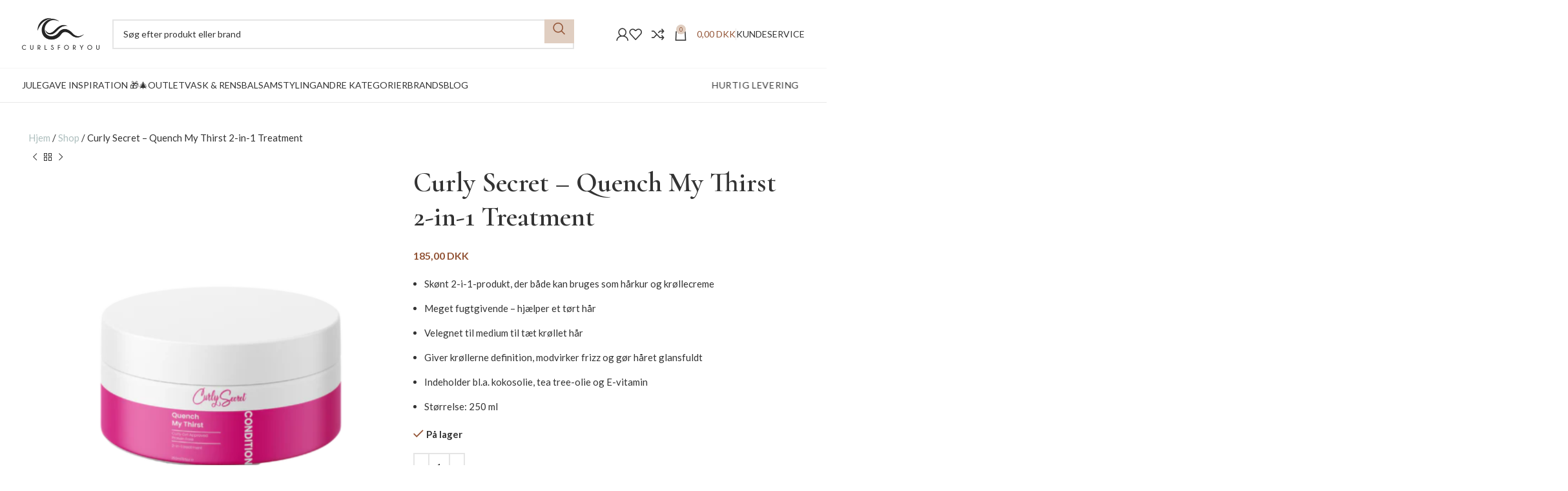

--- FILE ---
content_type: text/html; charset=UTF-8
request_url: https://curlsforyou.dk/vare/curly-secret-quench-my-thirst-2-in-1-treatment/
body_size: 39678
content:
<!DOCTYPE html>
<html lang="da-DK">
<head>
	<meta charset="UTF-8">
	<link rel="profile" href="https://gmpg.org/xfn/11">
	<link rel="pingback" href="https://curlsforyou.dk/wp/xmlrpc.php">

	<meta name='robots' content='index, follow, max-image-preview:large, max-snippet:-1, max-video-preview:-1' />
	<style>img:is([sizes="auto" i], [sizes^="auto," i]) { contain-intrinsic-size: 3000px 1500px }</style>
	
<!-- Google Tag Manager by PYS -->
    <script data-cfasync="false" data-pagespeed-no-defer>
	    window.dataLayerPYS = window.dataLayerPYS || [];
	</script>
<!-- End Google Tag Manager by PYS -->
	<!-- This site is optimized with the Yoast SEO plugin v25.6 - https://yoast.com/wordpress/plugins/seo/ -->
	<title>Quench My Thirst | Hair Cream| CurlsForYou</title>
	<meta name="description" content="Mangler du et godt hårprodukt, du både kan pleje og style håret med? Prøv Quench My Thirst 2-in-1 Treatment hos CurlsForYou." />
	<link rel="canonical" href="https://curlsforyou.dk/vare/curly-secret-quench-my-thirst-2-in-1-treatment/" />
	<meta property="og:locale" content="da_DK" />
	<meta property="og:type" content="article" />
	<meta property="og:title" content="Quench My Thirst | Hair Cream| CurlsForYou" />
	<meta property="og:description" content="Mangler du et godt hårprodukt, du både kan pleje og style håret med? Prøv Quench My Thirst 2-in-1 Treatment hos CurlsForYou." />
	<meta property="og:url" content="https://curlsforyou.dk/vare/curly-secret-quench-my-thirst-2-in-1-treatment/" />
	<meta property="og:site_name" content="Curls For You" />
	<meta property="article:publisher" content="https://www.facebook.com/curlsforyou" />
	<meta property="article:modified_time" content="2026-01-26T15:31:22+00:00" />
	<meta property="og:image" content="https://curlsforyou.dk/app/uploads/2021/10/Curly-Secret-Quench-My-Thirst-2-in-1-Treatment-1.png" />
	<meta property="og:image:width" content="800" />
	<meta property="og:image:height" content="800" />
	<meta property="og:image:type" content="image/png" />
	<meta name="twitter:card" content="summary_large_image" />
	<meta name="twitter:label1" content="Estimeret læsetid" />
	<meta name="twitter:data1" content="4 minutter" />
	<script type="application/ld+json" class="yoast-schema-graph">{"@context":"https://schema.org","@graph":[{"@type":"WebPage","@id":"https://curlsforyou.dk/vare/curly-secret-quench-my-thirst-2-in-1-treatment/","url":"https://curlsforyou.dk/vare/curly-secret-quench-my-thirst-2-in-1-treatment/","name":"Quench My Thirst | Hair Cream| CurlsForYou","isPartOf":{"@id":"https://curlsforyou.dk/se/#website"},"primaryImageOfPage":{"@id":"https://curlsforyou.dk/vare/curly-secret-quench-my-thirst-2-in-1-treatment/#primaryimage"},"image":{"@id":"https://curlsforyou.dk/vare/curly-secret-quench-my-thirst-2-in-1-treatment/#primaryimage"},"thumbnailUrl":"https://curlsforyou.dk/app/uploads/2021/10/Curly-Secret-Quench-My-Thirst-2-in-1-Treatment-1.png","datePublished":"2021-10-15T20:27:47+00:00","dateModified":"2026-01-26T15:31:22+00:00","description":"Mangler du et godt hårprodukt, du både kan pleje og style håret med? Prøv Quench My Thirst 2-in-1 Treatment hos CurlsForYou.","breadcrumb":{"@id":"https://curlsforyou.dk/vare/curly-secret-quench-my-thirst-2-in-1-treatment/#breadcrumb"},"inLanguage":"da-DK","potentialAction":[{"@type":"ReadAction","target":["https://curlsforyou.dk/vare/curly-secret-quench-my-thirst-2-in-1-treatment/"]}]},{"@type":"ImageObject","inLanguage":"da-DK","@id":"https://curlsforyou.dk/vare/curly-secret-quench-my-thirst-2-in-1-treatment/#primaryimage","url":"https://curlsforyou.dk/app/uploads/2021/10/Curly-Secret-Quench-My-Thirst-2-in-1-Treatment-1.png","contentUrl":"https://curlsforyou.dk/app/uploads/2021/10/Curly-Secret-Quench-My-Thirst-2-in-1-Treatment-1.png","width":800,"height":800,"caption":"Curly Secret - Quench My Thirst 2-in-1 Treatment. Lækker fugtgivende hårkur fra Curly Secret."},{"@type":"BreadcrumbList","@id":"https://curlsforyou.dk/vare/curly-secret-quench-my-thirst-2-in-1-treatment/#breadcrumb","itemListElement":[{"@type":"ListItem","position":1,"name":"Hjem","item":"https://curlsforyou.dk/"},{"@type":"ListItem","position":2,"name":"Shop","item":"https://curlsforyou.dk/shop/"},{"@type":"ListItem","position":3,"name":"Curly Secret &#8211; Quench My Thirst 2-in-1 Treatment"}]},{"@type":"WebSite","@id":"https://curlsforyou.dk/se/#website","url":"https://curlsforyou.dk/se/","name":"Curls For You","description":"CurlsForYou er din favorit leverandør af produkter til curly girl metoden","publisher":{"@id":"https://curlsforyou.dk/se/#organization"},"potentialAction":[{"@type":"SearchAction","target":{"@type":"EntryPoint","urlTemplate":"https://curlsforyou.dk/se/?s={search_term_string}"},"query-input":{"@type":"PropertyValueSpecification","valueRequired":true,"valueName":"search_term_string"}}],"inLanguage":"da-DK"},{"@type":"Organization","@id":"https://curlsforyou.dk/se/#organization","name":"CurlsForYou","url":"https://curlsforyou.dk/se/","logo":{"@type":"ImageObject","inLanguage":"da-DK","@id":"https://curlsforyou.dk/se/#/schema/logo/image/","url":"","contentUrl":"","caption":"CurlsForYou"},"image":{"@id":"https://curlsforyou.dk/se/#/schema/logo/image/"},"sameAs":["https://www.facebook.com/curlsforyou","https://www.instagram.com/curlsforyou.dk/"]}]}</script>
	<!-- / Yoast SEO plugin. -->


<link rel='dns-prefetch' href='//fonts.googleapis.com' />
<link rel="alternate" type="application/rss+xml" title="Curls For You &raquo; Feed" href="https://curlsforyou.dk/feed/" />
<link rel="alternate" type="application/rss+xml" title="Curls For You &raquo;-kommentar-feed" href="https://curlsforyou.dk/comments/feed/" />
<link rel="alternate" type="application/rss+xml" title="Curls For You &raquo; Curly Secret &#8211; Quench My Thirst 2-in-1 Treatment-kommentar-feed" href="https://curlsforyou.dk/vare/curly-secret-quench-my-thirst-2-in-1-treatment/feed/" />
<link rel='stylesheet' id='ss-shipping-frontend-css-css' href='https://curlsforyou.dk/app/plugins/smart-send-logistics/assets/css/ss-shipping-frontend.css?ver=6.8.2' type='text/css' media='all' />
<link rel='stylesheet' id='wc-aelia-cs-frontend-css' href='https://curlsforyou.dk/app/plugins/woocommerce-aelia-currencyswitcher/src/design/css/frontend.css?ver=5.2.8.250501' type='text/css' media='all' />
<style id='woocommerce-inline-inline-css' type='text/css'>
.woocommerce form .form-row .required { visibility: visible; }
</style>
<link rel='stylesheet' id='trp-language-switcher-style-css' href='https://curlsforyou.dk/app/plugins/translatepress-multilingual/assets/css/trp-language-switcher.css?ver=2.9.22' type='text/css' media='all' />
<link rel='stylesheet' id='yith-wcwtl-style-css' href='https://curlsforyou.dk/app/plugins/yith-woocommerce-waiting-list-premium/assets/css/ywcwtl.css?ver=1.9.6' type='text/css' media='all' />
<style id='yith-wcwtl-style-inline-css' type='text/css'>
#yith-wcwtl-output .button.alt{background:#a6655f;color:#ffffff;}
			#yith-wcwtl-output .button.alt:hover{background:#a6655f;color:#ffffff;}
			#yith-wcwtl-output .button.button-leave.alt{background:#a6655f;color:#ffffff;}
			#yith-wcwtl-output .button.button-leave.alt:hover{background:#a6655f;color:#ffffff;}
			#yith-wcwtl-output p, #yith-wcwtl-output label{font-size:15px;color:#333333;}
</style>
<link rel='stylesheet' id='brands-styles-css' href='https://curlsforyou.dk/app/plugins/woocommerce/assets/css/brands.css?ver=10.0.4' type='text/css' media='all' />
<link rel='stylesheet' id='pwb-styles-frontend-css' href='https://curlsforyou.dk/app/plugins/perfect-woocommerce-brands/build/frontend/css/style.css?ver=3.5.9' type='text/css' media='all' />
<link rel='stylesheet' id='wc-pb-checkout-blocks-css' href='https://curlsforyou.dk/app/plugins/woocommerce-product-bundles/assets/css/frontend/checkout-blocks.css?ver=7.1.0' type='text/css' media='all' />
<link rel='stylesheet' id='ywdpd_owl-css' href='https://curlsforyou.dk/app/plugins/yith-woocommerce-dynamic-pricing-and-discounts-premium/assets/css/owl/owl.carousel.min.css?ver=4.24.0' type='text/css' media='all' />
<link rel='stylesheet' id='yith_ywdpd_frontend-css' href='https://curlsforyou.dk/app/plugins/yith-woocommerce-dynamic-pricing-and-discounts-premium/assets/css/frontend.css?ver=4.24.0' type='text/css' media='all' />
<link rel='stylesheet' id='wc-bundle-style-css' href='https://curlsforyou.dk/app/plugins/woocommerce-product-bundles/assets/css/frontend/woocommerce.css?ver=7.1.0' type='text/css' media='all' />
<link rel='stylesheet' id='elementor-icons-css' href='https://curlsforyou.dk/app/plugins/elementor/assets/lib/eicons/css/elementor-icons.min.css?ver=5.43.0' type='text/css' media='all' />
<link rel='stylesheet' id='elementor-frontend-css' href='https://curlsforyou.dk/app/plugins/elementor/assets/css/frontend.min.css?ver=3.31.2' type='text/css' media='all' />
<link rel='stylesheet' id='elementor-post-24851-css' href='https://curlsforyou.dk/app/uploads/elementor/css/post-24851.css?ver=1763538503' type='text/css' media='all' />
<link rel='stylesheet' id='bootstrap-css' href='https://curlsforyou.dk/app/themes/woodmart/css/bootstrap-light.min.css?ver=7.4.1' type='text/css' media='all' />
<link rel='stylesheet' id='woodmart-style-css' href='https://curlsforyou.dk/app/themes/woodmart/css/parts/base.min.css?ver=7.4.1' type='text/css' media='all' />
<link rel='stylesheet' id='wd-widget-wd-recent-posts-css' href='https://curlsforyou.dk/app/themes/woodmart/css/parts/widget-wd-recent-posts.min.css?ver=7.4.1' type='text/css' media='all' />
<link rel='stylesheet' id='wd-widget-nav-css' href='https://curlsforyou.dk/app/themes/woodmart/css/parts/widget-nav.min.css?ver=7.4.1' type='text/css' media='all' />
<link rel='stylesheet' id='wd-widget-product-cat-css' href='https://curlsforyou.dk/app/themes/woodmart/css/parts/woo-widget-product-cat.min.css?ver=7.4.1' type='text/css' media='all' />
<link rel='stylesheet' id='wd-widget-slider-price-filter-css' href='https://curlsforyou.dk/app/themes/woodmart/css/parts/woo-widget-slider-price-filter.min.css?ver=7.4.1' type='text/css' media='all' />
<link rel='stylesheet' id='wd-woo-klarna-css' href='https://curlsforyou.dk/app/themes/woodmart/css/parts/int-woo-klarna.min.css?ver=7.4.1' type='text/css' media='all' />
<link rel='stylesheet' id='wd-elementor-base-css' href='https://curlsforyou.dk/app/themes/woodmart/css/parts/int-elem-base.min.css?ver=7.4.1' type='text/css' media='all' />
<link rel='stylesheet' id='wd-elementor-pro-base-css' href='https://curlsforyou.dk/app/themes/woodmart/css/parts/int-elementor-pro.min.css?ver=7.4.1' type='text/css' media='all' />
<link rel='stylesheet' id='wd-notices-fixed-css' href='https://curlsforyou.dk/app/themes/woodmart/css/parts/woo-opt-sticky-notices.min.css?ver=7.4.1' type='text/css' media='all' />
<link rel='stylesheet' id='wd-woocommerce-base-css' href='https://curlsforyou.dk/app/themes/woodmart/css/parts/woocommerce-base.min.css?ver=7.4.1' type='text/css' media='all' />
<link rel='stylesheet' id='wd-mod-star-rating-css' href='https://curlsforyou.dk/app/themes/woodmart/css/parts/mod-star-rating.min.css?ver=7.4.1' type='text/css' media='all' />
<link rel='stylesheet' id='wd-woo-el-track-order-css' href='https://curlsforyou.dk/app/themes/woodmart/css/parts/woo-el-track-order.min.css?ver=7.4.1' type='text/css' media='all' />
<link rel='stylesheet' id='wd-woo-mod-quantity-css' href='https://curlsforyou.dk/app/themes/woodmart/css/parts/woo-mod-quantity.min.css?ver=7.4.1' type='text/css' media='all' />
<link rel='stylesheet' id='wd-woo-single-prod-el-base-css' href='https://curlsforyou.dk/app/themes/woodmart/css/parts/woo-single-prod-el-base.min.css?ver=7.4.1' type='text/css' media='all' />
<link rel='stylesheet' id='wd-woo-mod-stock-status-css' href='https://curlsforyou.dk/app/themes/woodmart/css/parts/woo-mod-stock-status.min.css?ver=7.4.1' type='text/css' media='all' />
<link rel='stylesheet' id='wd-woo-mod-shop-attributes-css' href='https://curlsforyou.dk/app/themes/woodmart/css/parts/woo-mod-shop-attributes.min.css?ver=7.4.1' type='text/css' media='all' />
<link rel='stylesheet' id='child-style-css' href='https://curlsforyou.dk/app/themes/woodmart-child/style.css?ver=7.4.1' type='text/css' media='all' />
<link rel='stylesheet' id='wd-header-base-css' href='https://curlsforyou.dk/app/themes/woodmart/css/parts/header-base.min.css?ver=7.4.1' type='text/css' media='all' />
<link rel='stylesheet' id='wd-mod-tools-css' href='https://curlsforyou.dk/app/themes/woodmart/css/parts/mod-tools.min.css?ver=7.4.1' type='text/css' media='all' />
<link rel='stylesheet' id='wd-header-elements-base-css' href='https://curlsforyou.dk/app/themes/woodmart/css/parts/header-el-base.min.css?ver=7.4.1' type='text/css' media='all' />
<link rel='stylesheet' id='wd-header-search-css' href='https://curlsforyou.dk/app/themes/woodmart/css/parts/header-el-search.min.css?ver=7.4.1' type='text/css' media='all' />
<link rel='stylesheet' id='wd-header-search-form-css' href='https://curlsforyou.dk/app/themes/woodmart/css/parts/header-el-search-form.min.css?ver=7.4.1' type='text/css' media='all' />
<link rel='stylesheet' id='wd-wd-search-results-css' href='https://curlsforyou.dk/app/themes/woodmart/css/parts/wd-search-results.min.css?ver=7.4.1' type='text/css' media='all' />
<link rel='stylesheet' id='wd-wd-search-form-css' href='https://curlsforyou.dk/app/themes/woodmart/css/parts/wd-search-form.min.css?ver=7.4.1' type='text/css' media='all' />
<link rel='stylesheet' id='wd-woo-mod-login-form-css' href='https://curlsforyou.dk/app/themes/woodmart/css/parts/woo-mod-login-form.min.css?ver=7.4.1' type='text/css' media='all' />
<link rel='stylesheet' id='wd-header-my-account-css' href='https://curlsforyou.dk/app/themes/woodmart/css/parts/header-el-my-account.min.css?ver=7.4.1' type='text/css' media='all' />
<link rel='stylesheet' id='wd-header-cart-side-css' href='https://curlsforyou.dk/app/themes/woodmart/css/parts/header-el-cart-side.min.css?ver=7.4.1' type='text/css' media='all' />
<link rel='stylesheet' id='wd-header-cart-css' href='https://curlsforyou.dk/app/themes/woodmart/css/parts/header-el-cart.min.css?ver=7.4.1' type='text/css' media='all' />
<link rel='stylesheet' id='wd-widget-shopping-cart-css' href='https://curlsforyou.dk/app/themes/woodmart/css/parts/woo-widget-shopping-cart.min.css?ver=7.4.1' type='text/css' media='all' />
<link rel='stylesheet' id='wd-widget-product-list-css' href='https://curlsforyou.dk/app/themes/woodmart/css/parts/woo-widget-product-list.min.css?ver=7.4.1' type='text/css' media='all' />
<link rel='stylesheet' id='wd-header-mobile-nav-dropdown-css' href='https://curlsforyou.dk/app/themes/woodmart/css/parts/header-el-mobile-nav-dropdown.min.css?ver=7.4.1' type='text/css' media='all' />
<link rel='stylesheet' id='wd-page-title-css' href='https://curlsforyou.dk/app/themes/woodmart/css/parts/page-title.min.css?ver=7.4.1' type='text/css' media='all' />
<link rel='stylesheet' id='wd-woo-single-prod-predefined-css' href='https://curlsforyou.dk/app/themes/woodmart/css/parts/woo-single-prod-predefined.min.css?ver=7.4.1' type='text/css' media='all' />
<link rel='stylesheet' id='wd-woo-single-prod-and-quick-view-predefined-css' href='https://curlsforyou.dk/app/themes/woodmart/css/parts/woo-single-prod-and-quick-view-predefined.min.css?ver=7.4.1' type='text/css' media='all' />
<link rel='stylesheet' id='wd-woo-single-prod-el-tabs-predefined-css' href='https://curlsforyou.dk/app/themes/woodmart/css/parts/woo-single-prod-el-tabs-predefined.min.css?ver=7.4.1' type='text/css' media='all' />
<link rel='stylesheet' id='wd-woo-single-prod-el-navigation-css' href='https://curlsforyou.dk/app/themes/woodmart/css/parts/woo-single-prod-el-navigation.min.css?ver=7.4.1' type='text/css' media='all' />
<link rel='stylesheet' id='wd-woo-single-prod-el-gallery-css' href='https://curlsforyou.dk/app/themes/woodmart/css/parts/woo-single-prod-el-gallery.min.css?ver=7.4.1' type='text/css' media='all' />
<link rel='stylesheet' id='wd-swiper-css' href='https://curlsforyou.dk/app/themes/woodmart/css/parts/lib-swiper.min.css?ver=7.4.1' type='text/css' media='all' />
<link rel='stylesheet' id='wd-woo-mod-product-labels-css' href='https://curlsforyou.dk/app/themes/woodmart/css/parts/woo-mod-product-labels.min.css?ver=7.4.1' type='text/css' media='all' />
<link rel='stylesheet' id='wd-woo-mod-product-labels-rect-css' href='https://curlsforyou.dk/app/themes/woodmart/css/parts/woo-mod-product-labels-rect.min.css?ver=7.4.1' type='text/css' media='all' />
<link rel='stylesheet' id='wd-swiper-arrows-css' href='https://curlsforyou.dk/app/themes/woodmart/css/parts/lib-swiper-arrows.min.css?ver=7.4.1' type='text/css' media='all' />
<link rel='stylesheet' id='wd-photoswipe-css' href='https://curlsforyou.dk/app/themes/woodmart/css/parts/lib-photoswipe.min.css?ver=7.4.1' type='text/css' media='all' />
<link rel='stylesheet' id='wd-social-icons-css' href='https://curlsforyou.dk/app/themes/woodmart/css/parts/el-social-icons.min.css?ver=7.4.1' type='text/css' media='all' />
<link rel='stylesheet' id='wd-tabs-css' href='https://curlsforyou.dk/app/themes/woodmart/css/parts/el-tabs.min.css?ver=7.4.1' type='text/css' media='all' />
<link rel='stylesheet' id='wd-woo-single-prod-el-tabs-opt-layout-tabs-css' href='https://curlsforyou.dk/app/themes/woodmart/css/parts/woo-single-prod-el-tabs-opt-layout-tabs.min.css?ver=7.4.1' type='text/css' media='all' />
<link rel='stylesheet' id='wd-accordion-css' href='https://curlsforyou.dk/app/themes/woodmart/css/parts/el-accordion.min.css?ver=7.4.1' type='text/css' media='all' />
<link rel='stylesheet' id='wd-woo-single-prod-el-reviews-css' href='https://curlsforyou.dk/app/themes/woodmart/css/parts/woo-single-prod-el-reviews.min.css?ver=7.4.1' type='text/css' media='all' />
<link rel='stylesheet' id='wd-woo-single-prod-el-reviews-style-1-css' href='https://curlsforyou.dk/app/themes/woodmart/css/parts/woo-single-prod-el-reviews-style-1.min.css?ver=7.4.1' type='text/css' media='all' />
<link rel='stylesheet' id='wd-mod-comments-css' href='https://curlsforyou.dk/app/themes/woodmart/css/parts/mod-comments.min.css?ver=7.4.1' type='text/css' media='all' />
<link rel='stylesheet' id='wd-product-loop-css' href='https://curlsforyou.dk/app/themes/woodmart/css/parts/woo-product-loop.min.css?ver=7.4.1' type='text/css' media='all' />
<link rel='stylesheet' id='wd-product-loop-base-css' href='https://curlsforyou.dk/app/themes/woodmart/css/parts/woo-product-loop-base.min.css?ver=7.4.1' type='text/css' media='all' />
<link rel='stylesheet' id='wd-woo-mod-add-btn-replace-css' href='https://curlsforyou.dk/app/themes/woodmart/css/parts/woo-mod-add-btn-replace.min.css?ver=7.4.1' type='text/css' media='all' />
<link rel='stylesheet' id='wd-mod-more-description-css' href='https://curlsforyou.dk/app/themes/woodmart/css/parts/mod-more-description.min.css?ver=7.4.1' type='text/css' media='all' />
<link rel='stylesheet' id='wd-swiper-pagin-css' href='https://curlsforyou.dk/app/themes/woodmart/css/parts/lib-swiper-pagin.min.css?ver=7.4.1' type='text/css' media='all' />
<link rel='stylesheet' id='wd-footer-base-css' href='https://curlsforyou.dk/app/themes/woodmart/css/parts/footer-base.min.css?ver=7.4.1' type='text/css' media='all' />
<link rel='stylesheet' id='wd-header-my-account-sidebar-css' href='https://curlsforyou.dk/app/themes/woodmart/css/parts/header-el-my-account-sidebar.min.css?ver=7.4.1' type='text/css' media='all' />
<link rel='stylesheet' id='wd-bottom-toolbar-css' href='https://curlsforyou.dk/app/themes/woodmart/css/parts/opt-bottom-toolbar.min.css?ver=7.4.1' type='text/css' media='all' />
<link rel='stylesheet' id='xts-style-theme_settings_default-css' href='https://curlsforyou.dk/app/uploads/2024/07/xts-theme_settings_default-1720464981.css?ver=7.4.1' type='text/css' media='all' />
<link rel='stylesheet' id='xts-google-fonts-css' href='https://fonts.googleapis.com/css?family=Lato%3A400%2C700%2C100%7CCormorant%3A400%2C600&#038;display=swap&#038;ver=7.4.1' type='text/css' media='all' />
<link rel='stylesheet' id='elementor-gf-local-roboto-css' href='https://curlsforyou.dk/app/uploads/elementor/google-fonts/css/roboto.css?ver=1742458561' type='text/css' media='all' />
<link rel='stylesheet' id='elementor-gf-local-robotoslab-css' href='https://curlsforyou.dk/app/uploads/elementor/google-fonts/css/robotoslab.css?ver=1742458564' type='text/css' media='all' />
<script type="text/template" id="tmpl-variation-template">
	<div class="woocommerce-variation-description">{{{ data.variation.variation_description }}}</div>
	<div class="woocommerce-variation-price">{{{ data.variation.price_html }}}</div>
	<div class="woocommerce-variation-availability">{{{ data.variation.availability_html }}}</div>
</script>
<script type="text/template" id="tmpl-unavailable-variation-template">
	<p role="alert">Beklager, denne vare er ikke tilgængelig. Vælg venligst en anden kombination.</p>
</script>
<script type="text/javascript" id="reaktion-session_id-js-after">
/* <![CDATA[ */
window.reaktionSessionIdUrl = 'https://curlsforyou.dk/wp-json/reaktion/v1/sessions';
/* ]]> */
</script>
<script type="text/javascript" id="reaktion-tracking-js-after">
/* <![CDATA[ */
var reaktionTrackingScript = document.createElement('script');
reaktionTrackingScript.type = 'text/javascript';
reaktionTrackingScript.src = 'https://api.reaktion.com/assets/tracking/store.js?s=5Q6f4UHxewDvXH5hHg9T0EjRrbxoaoff';
document.head.appendChild(reaktionTrackingScript);
/* ]]> */
</script>
<script type="text/javascript" src="https://curlsforyou.dk/wp/wp-includes/js/jquery/jquery.min.js?ver=3.7.1" id="jquery-core-js"></script>
<script type="text/javascript" src="https://curlsforyou.dk/wp/wp-includes/js/jquery/jquery-migrate.min.js?ver=3.4.1" id="jquery-migrate-js"></script>
<script type="text/javascript" src="https://curlsforyou.dk/app/plugins/woocommerce/assets/js/jquery-blockui/jquery.blockUI.min.js?ver=2.7.0-wc.10.0.4" id="jquery-blockui-js" defer="defer" data-wp-strategy="defer"></script>
<script type="text/javascript" id="wc-add-to-cart-js-extra">
/* <![CDATA[ */
var wc_add_to_cart_params = {"ajax_url":"\/wp\/wp-admin\/admin-ajax.php","wc_ajax_url":"\/?wc-ajax=%%endpoint%%","i18n_view_cart":"Se kurv","cart_url":"https:\/\/curlsforyou.dk\/kurv\/","is_cart":"","cart_redirect_after_add":"no"};
/* ]]> */
</script>
<script type="text/javascript" src="https://curlsforyou.dk/app/plugins/woocommerce/assets/js/frontend/add-to-cart.min.js?ver=10.0.4" id="wc-add-to-cart-js" defer="defer" data-wp-strategy="defer"></script>
<script type="text/javascript" src="https://curlsforyou.dk/app/plugins/woocommerce/assets/js/zoom/jquery.zoom.min.js?ver=1.7.21-wc.10.0.4" id="zoom-js" defer="defer" data-wp-strategy="defer"></script>
<script type="text/javascript" id="wc-single-product-js-extra">
/* <![CDATA[ */
var wc_single_product_params = {"i18n_required_rating_text":"V\u00e6lg venligst en bed\u00f8mmelse","i18n_rating_options":["1 ud af 5 stjerner","2 ud af 5 stjerner","3 ud af 5 stjerner","4 ud af 5 stjerner","5 ud af 5 stjerner"],"i18n_product_gallery_trigger_text":"Se billedgalleri i fuld sk\u00e6rm","review_rating_required":"yes","flexslider":{"rtl":false,"animation":"slide","smoothHeight":true,"directionNav":false,"controlNav":"thumbnails","slideshow":false,"animationSpeed":500,"animationLoop":false,"allowOneSlide":false},"zoom_enabled":"","zoom_options":[],"photoswipe_enabled":"","photoswipe_options":{"shareEl":false,"closeOnScroll":false,"history":false,"hideAnimationDuration":0,"showAnimationDuration":0},"flexslider_enabled":""};
/* ]]> */
</script>
<script type="text/javascript" src="https://curlsforyou.dk/app/plugins/woocommerce/assets/js/frontend/single-product.min.js?ver=10.0.4" id="wc-single-product-js" defer="defer" data-wp-strategy="defer"></script>
<script type="text/javascript" src="https://curlsforyou.dk/app/plugins/woocommerce/assets/js/js-cookie/js.cookie.min.js?ver=2.1.4-wc.10.0.4" id="js-cookie-js" defer="defer" data-wp-strategy="defer"></script>
<script type="text/javascript" id="woocommerce-js-extra">
/* <![CDATA[ */
var woocommerce_params = {"ajax_url":"\/wp\/wp-admin\/admin-ajax.php","wc_ajax_url":"\/?wc-ajax=%%endpoint%%","i18n_password_show":"Vis adgangskode","i18n_password_hide":"Skjul adgangskode"};
/* ]]> */
</script>
<script type="text/javascript" src="https://curlsforyou.dk/app/plugins/woocommerce/assets/js/frontend/woocommerce.min.js?ver=10.0.4" id="woocommerce-js" defer="defer" data-wp-strategy="defer"></script>
<script type="text/javascript" src="https://curlsforyou.dk/app/plugins/translatepress-multilingual/assets/js/trp-frontend-compatibility.js?ver=2.9.22" id="trp-frontend-compatibility-js"></script>
<script type="text/javascript" src="https://curlsforyou.dk/wp/wp-includes/js/underscore.min.js?ver=1.13.7" id="underscore-js"></script>
<script type="text/javascript" id="wp-util-js-extra">
/* <![CDATA[ */
var _wpUtilSettings = {"ajax":{"url":"\/wp\/wp-admin\/admin-ajax.php"}};
/* ]]> */
</script>
<script type="text/javascript" src="https://curlsforyou.dk/wp/wp-includes/js/wp-util.min.js?ver=6.8.2" id="wp-util-js"></script>
<script type="text/javascript" id="wc-add-to-cart-variation-js-extra">
/* <![CDATA[ */
var wc_add_to_cart_variation_params = {"wc_ajax_url":"\/?wc-ajax=%%endpoint%%","i18n_no_matching_variations_text":"Der er desv\u00e6rre ingen varer, der matchede dit valg. V\u00e6lg venligst en anden kombination.","i18n_make_a_selection_text":"V\u00e6lg varens varianter inden du tilf\u00f8jer denne vare til din kurv.","i18n_unavailable_text":"Beklager, denne vare er ikke tilg\u00e6ngelig. V\u00e6lg venligst en anden kombination.","i18n_reset_alert_text":"Dit valg er blevet nulstillet. V\u00e6lg venligst nogle varemuligheder, f\u00f8r du l\u00e6gger denne vare i din kurv."};
/* ]]> */
</script>
<script type="text/javascript" src="https://curlsforyou.dk/app/plugins/woocommerce/assets/js/frontend/add-to-cart-variation.min.js?ver=10.0.4" id="wc-add-to-cart-variation-js" defer="defer" data-wp-strategy="defer"></script>
<script type="text/javascript" src="https://curlsforyou.dk/app/themes/woodmart/js/libs/device.min.js?ver=7.4.1" id="wd-device-library-js"></script>
<script type="text/javascript" src="https://curlsforyou.dk/app/themes/woodmart/js/scripts/global/scrollBar.min.js?ver=7.4.1" id="wd-scrollbar-js"></script>
<link rel="https://api.w.org/" href="https://curlsforyou.dk/wp-json/" /><link rel="alternate" title="JSON" type="application/json" href="https://curlsforyou.dk/wp-json/wp/v2/product/43627" /><link rel="EditURI" type="application/rsd+xml" title="RSD" href="https://curlsforyou.dk/wp/xmlrpc.php?rsd" />
<meta name="generator" content="WordPress 6.8.2" />
<meta name="generator" content="WooCommerce 10.0.4" />
<link rel='shortlink' href='https://curlsforyou.dk/?p=43627' />
<link rel="alternate" title="oEmbed (JSON)" type="application/json+oembed" href="https://curlsforyou.dk/wp-json/oembed/1.0/embed?url=https%3A%2F%2Fcurlsforyou.dk%2Fvare%2Fcurly-secret-quench-my-thirst-2-in-1-treatment%2F" />
<link rel="alternate" title="oEmbed (XML)" type="text/xml+oembed" href="https://curlsforyou.dk/wp-json/oembed/1.0/embed?url=https%3A%2F%2Fcurlsforyou.dk%2Fvare%2Fcurly-secret-quench-my-thirst-2-in-1-treatment%2F&#038;format=xml" />
<!-- Google tag (gtag.js) -->
<script async src="https://www.googletagmanager.com/gtag/js?id=G-2LL0CQSH5E&l=dataLayerPYS"></script>
<script>
  window.dataLayerPYS = window.dataLayerPYS || [];
  function gtag(){dataLayerPYS.push(arguments);}
  gtag('js', new Date());

  gtag('config', 'G-2LL0CQSH5E');
</script>

<!-- Drip -->
<script type="text/javascript">
  var _dcq = _dcq || [];
  var _dcs = _dcs || {};
  _dcs.account = '7117233';

  (function() {
    var dc = document.createElement('script');
    dc.type = 'text/javascript'; dc.async = true;
    dc.src = '//tag.getdrip.com/7117233.js';
    var s = document.getElementsByTagName('script')[0];
    s.parentNode.insertBefore(dc, s);
  })();
</script>
<!-- end Drip -->

<!-- Google Tag Manager -->
<script>(function(w,d,s,l,i){w[l]=w[l]||[];w[l].push({'gtm.start':
new Date().getTime(),event:'gtm.js'});var f=d.getElementsByTagName(s)[0],
j=d.createElement(s),dl=l!='dataLayer'?'&l='+l:'';j.async=true;j.src=
'https://www.googletagmanager.com/gtm.js?id='+i+dl;f.parentNode.insertBefore(j,f);
})(window,document,'script','dataLayer','GTM-NZ577TG');</script>
<!-- End Google Tag Manager -->

<!-- Onskeskyen Tag -->
<script src='https://tag.heylink.com/8b8996a1-c04a-466a-9ec0-495c8c4d6ec2/script.js' defer></script>
<!-- End Onskeskyen Tag -->


<!-- This website runs the Product Feed PRO for WooCommerce by AdTribes.io plugin - version woocommercesea_option_installed_version -->
<link rel="alternate" hreflang="da-DK" href="https://curlsforyou.dk/vare/curly-secret-quench-my-thirst-2-in-1-treatment/"/>
<link rel="alternate" hreflang="en-GB" href="https://curlsforyou.dk/en/vare/curly-secret-quench-my-thirst-2-in-1-treatment/"/>
<link rel="alternate" hreflang="sv-SE" href="https://curlsforyou.dk/se/vare/curly-secret-quench-my-thirst-2-in-1-treatment/"/>
<link rel="alternate" hreflang="da" href="https://curlsforyou.dk/vare/curly-secret-quench-my-thirst-2-in-1-treatment/"/>
<link rel="alternate" hreflang="en" href="https://curlsforyou.dk/en/vare/curly-secret-quench-my-thirst-2-in-1-treatment/"/>
<link rel="alternate" hreflang="sv" href="https://curlsforyou.dk/se/vare/curly-secret-quench-my-thirst-2-in-1-treatment/"/>
<link rel="alternate" hreflang="x-default" href="https://curlsforyou.dk/en/vare/curly-secret-quench-my-thirst-2-in-1-treatment/"/>
					<meta name="viewport" content="width=device-width, initial-scale=1.0, maximum-scale=1.0, user-scalable=no">
										<noscript><style>.woocommerce-product-gallery{ opacity: 1 !important; }</style></noscript>
	<meta name="generator" content="Elementor 3.31.2; features: additional_custom_breakpoints, e_element_cache; settings: css_print_method-external, google_font-enabled, font_display-auto">
			<style>
				.e-con.e-parent:nth-of-type(n+4):not(.e-lazyloaded):not(.e-no-lazyload),
				.e-con.e-parent:nth-of-type(n+4):not(.e-lazyloaded):not(.e-no-lazyload) * {
					background-image: none !important;
				}
				@media screen and (max-height: 1024px) {
					.e-con.e-parent:nth-of-type(n+3):not(.e-lazyloaded):not(.e-no-lazyload),
					.e-con.e-parent:nth-of-type(n+3):not(.e-lazyloaded):not(.e-no-lazyload) * {
						background-image: none !important;
					}
				}
				@media screen and (max-height: 640px) {
					.e-con.e-parent:nth-of-type(n+2):not(.e-lazyloaded):not(.e-no-lazyload),
					.e-con.e-parent:nth-of-type(n+2):not(.e-lazyloaded):not(.e-no-lazyload) * {
						background-image: none !important;
					}
				}
			</style>
			<link rel="icon" href="https://curlsforyou.dk/app/uploads/2020/01/cropped-CurlsForYou-999x999-1-32x32.png" sizes="32x32" />
<link rel="icon" href="https://curlsforyou.dk/app/uploads/2020/01/cropped-CurlsForYou-999x999-1-192x192.png" sizes="192x192" />
<link rel="apple-touch-icon" href="https://curlsforyou.dk/app/uploads/2020/01/cropped-CurlsForYou-999x999-1-180x180.png" />
<meta name="msapplication-TileImage" content="https://curlsforyou.dk/app/uploads/2020/01/cropped-CurlsForYou-999x999-1-270x270.png" />
		<style type="text/css" id="wp-custom-css">
			body .woodmart-navigation .item-level-0 > a {
    padding-right: 17px;
}
div.woodmart-header-links .menu-item-my-account {
    width: 200px;
}
.pwb-filter-products ul{
	margin-bottom:20px;
}
label {
    color:#333333;
}
.widget a, .woodmart-widget a, div[class^=vc_wp] a {
    color: #333333;
}
.widget_product_categories .product-categories li.current-cat>a {
    color: #935436;
}
span.woocs_price_info_icon {
    width: 16px!important;
    height: 16px!important;
    background-image: url(https://curlsforyou.dk/app/uploads/2022/08/information-button-1.png)!important;
}
.amount{
	color:#935436!important;
}
.woocs_price_info_icon{
	margin-bottom:-2px;
}
.woocs_price_info {
    margin-left: 5px!important;
}
.breadcrumbs a, .breadcrumbs span, .yoast-breadcrumb a, .yoast-breadcrumb span {
    font-weight: 400;
    font-size: 15px;
}
.yoast-breadcrumb .breadcrumb_last {
    font-weight: 400;
}
  .woocommerce-breadcrumb a, .yoast-breadcrumb a {
    color: #aebfbe;
}
.breadcrumbs a, .breadcrumbs span, .yoast-breadcrumb a, .yoast-breadcrumb span {
    text-transform: none;
}
.woocommerce-page .anden-b h2, .woocommerce-page .anden-b h3, .woocommerce-page .anden-b h4{
	margin-top:50px;
	margin-bottom:10px;
}
.anden-b li {
	list-style-type: circle;
    margin-left: 18px;
    margin-bottom: 10px;
}
.anden-b li:last-child {
    margin-bottom: 20px;
}
.product-label{
	width:100%;
}
.product-label.out-of-stock {
    background-color:rgba(140,52,43,0.79);
    color: #ffffff;
    font-weight: 600;
    width: 100%;
}
p.stock.out-of-stock {
    color: #8c342b;
}

.product-grid-item .hover-img img, .product-grid-item .product-image-link img {
    width: 100%;
    border: 1px solid #f3f3f3;
}
.summary-inner>.price, .woodmart-scroll-content>.price {
    font-size: 16px;
    width: fit-content;
		padding-top:4px!important;
}
.image-action-zoom .owl-carousel .product-image-wrap {
    border: 1px solid #e7e7e7;
}
.yith-wcwtl-msg{
	font-size:16px!important;
	font-weight:600;
}
div.woocs_price_info ul {
	border-radius:2px!important;
}
.footer-container {
    border-top: 1px solid;
    border-color: rgba(129,129,129,.2);
}
.woodmart-checkout-steps ul li span:after{
	display:none;
}
.trp-language-switcher > div {
    border: 2px solid rgba(129,129,129,.2);
    border-radius: 0px;
	background-image: linear-gradient(45deg, transparent 50%, #e2e2e2 50%), linear-gradient(135deg, #e2e2e2 50%, transparent 50%);
	margin-left:-2px;
}
.trp-language-switcher > div > a > img {
    margin: -2px 3px 0px 3px;
}
.footer-container a{
	font-size:14px;
	color:#333333!important;
}
.widget-area a:hover{
	color:#d9aa8f!important;
}
.elementor-toc__list-item {
    margin-bottom: 14px;
}
.footer-container .widget-title {
    font-weight: 600;
    font-size: 24px;
		color:#333333;
}
.comments-area .pingback {
    margin-top: 15px;
}
.comments-area .comment-reply-title{
	text-transform:none;
	font-weight:600;
}
.elementor-toggle-item h2, .elementor-toggle-item h4{
	margin-bottom:6px;
}
.elementor-toggle-icon.elementor-toggle-icon-left {
    margin-top: 3px;
}
.comments-area .comments-title{
	text-transform:none;
}
.li-punkter ul li{
	margin-bottom:20px;
}
.trp-language-switcher > div {
    background-position: calc(100% - 10px) calc(1em + -3px), calc(100% - 5px) calc(1em + -3px);
}
.faq h3{
	margin-bottom:0px;
}
.faq h3:not(:first-child){
	margin-top:30px;
}
.page-id-11 .main-page-wrapper{
	padding-top:0px;
}
.product-grid-item .product-title a {
    line-height: 24px;
	font-size:15px;
}
.woodmart-more-desc-inner {
		font-size:14px;
    line-height: 22px;
}
.min-footer>div {
    font-size: 14px;
}
.woodmart-hover-base .product-information {
    padding: 10px 0;
}
@media only screen and (max-width: 768px) {
	.pwb-brand-description{
		margin-bottom:40px!important;
	}
	.woodmart-products-nav .product-btn, .woodmart-back-btn {
    display: none!important;
}
	.breadcrumbs a, .breadcrumbs span, .yoast-breadcrumb a, .yoast-breadcrumb span {
    line-height: 1.6;
}
	.archive h1{
		margin-bottom:10px;
	}
	.woodmart-more-desc-inner {
    line-height: 18px;
		font-size:12px;
}
	.single-breadcrumbs-wrapper .woocommerce-breadcrumb, .single-breadcrumbs-wrapper .yoast-breadcrumb {
    margin-bottom: 0px;
}
	select.ss-agent-list {
    min-width: 150px;
}
}
.elementor-text-editor>ul>li{
	line-height:1.8;
}
.woocommerce-form-coupon-toggle>.woocommerce-info, .woocommerce-form-login-toggle>.woocommerce-info, .woocommerce-form__label {
    font-weight: 400!important;
}
.woocommerce-billing-fields {
    margin-top: 0px;
}
.page-id-305 .elementor-305 .elementor-element.elementor-element-5830a083 .elementor-field-group .elementor-select-wrapper::before {
	display:none;
}
.fottekst{
	font-size:14px;
	color:#333333;
}
.woocommerce-store-notice {
	z-index:1000!important;
}
.whb-top-bar .woodmart-logo img {
	width: auto;
}
.searchform .searchsubmit:after {
    color: #935436;
}
.wd-tools-element .wd-tools-count, .woodmart-cart-design-2 .woodmart-cart-number, .woodmart-cart-design-5 .woodmart-cart-number {
    color: #935436!important;
}
a:hover, h1 a:hover, h2 a:hover, h3 a:hover, h4 a:hover, h5 a:hover, h6 a:hover, blockquote footer:before, blockquote cite, blockquote cite a, .color-scheme-dark a:hover, .color-primary, .woodmart-dark .color-primary, .woodmart-cart-design-3 .woodmart-cart-subtotal .amount, .menu-item-register .create-account-link, .menu-item-register .create-account-link:hover, .btn-style-bordered.btn-color-primary, .mega-menu-list > li > a:hover, .mega-menu-list .sub-sub-menu li a:hover, .site-mobile-menu li.current-menu-item > a, .site-mobile-menu .sub-menu li.current-menu-item > a, .dropdowns-color-light .site-mobile-menu li.current-menu-item > a, .dropdowns-color-light .site-mobile-menu .sub-menu li.current-menu-item > a, .comments-area .reply a, .comments-area .reply a:hover, .comments-area .logged-in-as > a:hover, .blog-post-loop .entry-title a:hover, .read-more-section a, .read-more-section a:hover, .single-post-navigation .blog-posts-nav-btn a:hover, .error404 .page-title, .not-found .entry-header:before, .subtitle-color-primary.subtitle-style-default, .wpb_wrapper .title-wrapper u, .woodmart-title-color-primary .subtitle-style-default, .wpb_wrapper .promo-banner u, .instagram-widget .clear a:hover, .box-icon-wrapper.box-with-text, .woodmart-price-table.price-style-alt .woodmart-price-currency, .woodmart-price-table.price-style-alt .woodmart-price-value, .woodmart-menu-price.cursor-pointer:hover .menu-price-title, .hotspot-icon-alt .hotspot-btn:after, p.stock.in-stock:before, td.woocommerce-orders-table__cell-order-number a:hover, .wd-action-btn > a:hover, .amount, .price, .price ins, a.login-to-prices-msg, a.login-to-prices-msg:hover, .woodmart-accordion-title:hover, .woodmart-accordion-title.active, .woodmart-dark .woodmart-accordion-title:hover, .woodmart-dark .woodmart-accordion-title.active, .woocommerce-form-coupon-toggle > .woocommerce-info .showcoupon, .woocommerce-form-coupon-toggle > .woocommerce-info .showlogin, .woocommerce-form-login-toggle > .woocommerce-info .showcoupon, .woocommerce-form-login-toggle > .woocommerce-info .showlogin, .cart-totals-inner .shipping-calculator-button, .woodmart-dark .cart-totals-inner .shipping-calculator-button, .login-form-footer .lost_password, .login-form-footer .lost_password:hover, .woocommerce-order-pay td.product-total .amount, .woodmart-my-account-links a:hover:before, .woodmart-my-account-links a:focus:before, .woocommerce-Address-title .edit:hover, .woodmart-products-tabs.tabs-design-simple .products-tabs-title li.active-tab-title, .brands-list .brand-item a:hover, #dokan-store-listing-filter-wrap .right .toggle-view .active, .whb-color-dark .navigation-style-default .item-level-0:hover > a, .whb-color-dark .navigation-style-default .item-level-0.current-menu-item > a, .navigation-style-default .menu-mega-dropdown .color-scheme-dark .sub-menu > li > a:hover, .navigation-style-separated .menu-mega-dropdown .color-scheme-dark .sub-menu > li > a:hover, .navigation-style-bordered .menu-mega-dropdown .color-scheme-dark .sub-menu > li > a:hover, .vertical-navigation .menu-mega-dropdown .sub-menu > li > a:hover, .navigation-style-default .menu-mega-dropdown .color-scheme-dark .sub-sub-menu li a:hover, .navigation-style-separated .menu-mega-dropdown .color-scheme-dark .sub-sub-menu li a:hover, .navigation-style-bordered .menu-mega-dropdown .color-scheme-dark .sub-sub-menu li a:hover, .vertical-navigation .menu-mega-dropdown .sub-sub-menu li a:hover {
    color: #935436!important;
}
.btns-shop-light #dokan-store-listing-filter-form-wrap .apply-filter #apply-filter-btn, .btns-shop-light #dokan-store-listing-filter-wrap .right .item .dokan-btn-theme, .btns-shop-light #place_order, .btns-shop-light .account-payment-methods-table .button, .btns-shop-light .cart-actions .button[name=apply_coupon], .btns-shop-light .cart-totals-inner .checkout-button, .btns-shop-light .checkout_coupon .button, .btns-shop-light .hotspot-content .add_to_cart_button, .btns-shop-light .hotspot-content .product_type_variable, .btns-shop-light .login .button, .btns-shop-light .lost_reset_password .button, .btns-shop-light .order-again .button, .btns-shop-light .popup-added_to_cart .view-cart, .btns-shop-light .popup-quick-view .woodmart-scroll-content>a, .btns-shop-light .product-list-item .woodmart-add-btn>a, .btns-shop-light .register .button, .btns-shop-light .return-to-shop .button, .btns-shop-light .single_add_to_cart_button, .btns-shop-light .social-login-btn>a, .btns-shop-light .widget_shopping_cart .buttons .checkout, .btns-shop-light .woocommerce-Button--next, .btns-shop-light .woocommerce-Button--previous, .btns-shop-light .woocommerce-MyAccount-content .dokan-btn-theme, .btns-shop-light .woocommerce-MyAccount-content>.button, .btns-shop-light .woocommerce-MyAccount-downloads-file, .btns-shop-light .woodmart-compare-col .added_to_cart, .btns-shop-light .woodmart-compare-col .button, .btns-shop-light .woodmart-hover-base:not([class*=add-small]) .wd-bottom-actions .woodmart-add-btn>a, .btns-shop-light .woodmart-hover-standard .woodmart-add-btn>a, .btns-shop-light .woodmart-pf-btn button, .btns-shop-light .woodmart-sticky-add-to-cart, .btns-shop-light .yith-ywraq-add-to-quote .yith-ywraq-add-button .button.add-request-quote-button, .btns-shop-light button[name=save_account_details], .btns-shop-light button[name=save_address], .btns-shop-light button[name=track], .btns-shop-light table.wishlist_table .product-add-to-cart a.button.add_to_cart, .btns-shop-light td.woocommerce-orders-table__cell-order-actions a {
    color: #4b2c15!important;
}
.admin-bar #cboxClose, .admin-bar .cart-widget-side, .admin-bar .full-screen-close-icon, .admin-bar .header-banner, .admin-bar .mobile-nav, .admin-bar button.mfp-close {
    z-index: 111111111!important;
}
.btns-default-light .widget_shopping_cart .buttons .btn-cart, .btns-default-light .woodmart-switch-to-register {
    color: #3b2c15!important;
}
.btns-default-light #dokan-form-contact-seller.seller-form input.dokan-btn-theme, .btns-default-light .cart-actions .button[name=update_cart], .btns-default-light .cart-totals-inner .shipping-calculator-form .button, .btns-default-light .simplePopup .submit-report-abuse, .btns-default-light .vendor_sort input[type=submit], .btns-default-light .wcmp-quick-info-wrapper input[type=submit], .btns-default-light .wd-age-verify-forbidden, .btns-default-light .widget_price_filter .price_slider_amount .button, .btns-default-light .widget_shopping_cart .buttons .btn-cart, .btns-default-light .woodmart-switch-to-register {
    color: #4b2c15!important;
}
.wc-block-components-checkbox__mark{
	display:none!important;
}		</style>
		<style>
		
		</style>			<style id="wd-style-header_528910-css" data-type="wd-style-header_528910">
				:root{
	--wd-top-bar-h: 0.001px;
	--wd-top-bar-sm-h: 28px;
	--wd-top-bar-sticky-h: 0.001px;

	--wd-header-general-h: 105px;
	--wd-header-general-sm-h: 60px;
	--wd-header-general-sticky-h: 0.001px;

	--wd-header-bottom-h: 52px;
	--wd-header-bottom-sm-h: 0.001px;
	--wd-header-bottom-sticky-h: 0.001px;

	--wd-header-clone-h: 0.001px;
}



.whb-header-bottom .wd-dropdown {
	margin-top: 6px;
}

.whb-header-bottom .wd-dropdown:after {
	height: 16px;
}


.whb-header .whb-header-bottom .wd-header-cats {
	margin-top: -1px;
	margin-bottom: -1px;
	height: calc(100% + 2px);
}


@media (min-width: 1025px) {
	
		.whb-general-header-inner {
		height: 105px;
		max-height: 105px;
	}

		.whb-sticked .whb-general-header-inner {
		height: 60px;
		max-height: 60px;
	}
		
		.whb-header-bottom-inner {
		height: 52px;
		max-height: 52px;
	}

		.whb-sticked .whb-header-bottom-inner {
		height: 52px;
		max-height: 52px;
	}
		
	
	}

@media (max-width: 1024px) {
		.whb-top-bar-inner {
		height: 28px;
		max-height: 28px;
	}
	
		.whb-general-header-inner {
		height: 60px;
		max-height: 60px;
	}
	
	
	
	}
		
.whb-top-bar {
	background-color: rgba(247, 247, 247, 1);border-color: rgba(243, 243, 243, 1);border-bottom-width: 2px;border-bottom-style: solid;
}

.whb-9x1ytaxq7aphtb3npidp .searchform {
	--wd-form-height: 46px;
}
.whb-general-header {
	border-color: rgba(245, 245, 245, 1);border-bottom-width: 1px;border-bottom-style: solid;
}

.whb-header-bottom {
	border-color: rgba(232, 232, 232, 1);border-bottom-width: 1px;border-bottom-style: solid;
}
			</style>
			</head>

<body class="wp-singular product-template-default single single-product postid-43627 wp-theme-woodmart wp-child-theme-woodmart-child theme-woodmart woocommerce woocommerce-page woocommerce-no-js translatepress-da_DK wrapper-full-width  woodmart-product-design-default categories-accordion-on woodmart-archive-shop woodmart-ajax-shop-on offcanvas-sidebar-mobile offcanvas-sidebar-tablet notifications-sticky sticky-toolbar-on elementor-default elementor-kit-24851"><!-- Google Tag Manager (noscript) -->
<noscript><iframe src="https://www.googletagmanager.com/ns.html?id=GTM-NZ577TG"
height="0" width="0" style="display:none;visibility:hidden"></iframe></noscript>
<!-- End Google Tag Manager (noscript) -->


			<script type="text/javascript" id="wd-flicker-fix">// Flicker fix.</script>	
	
	<div class="website-wrapper">
									<header class="whb-header whb-header_528910 whb-scroll-slide whb-sticky-real">
					<div class="whb-main-header">
	
<div class="whb-row whb-top-bar whb-not-sticky-row whb-with-bg whb-border-fullwidth whb-color-light whb-hidden-desktop whb-flex-flex-middle">
	<div class="container">
		<div class="whb-flex-row whb-top-bar-inner">
			<div class="whb-column whb-col-left whb-visible-lg whb-empty-column">
	</div>
<div class="whb-column whb-col-center whb-visible-lg whb-empty-column">
	</div>
<div class="whb-column whb-col-right whb-visible-lg whb-empty-column">
	</div>
<div class="whb-column whb-col-mobile whb-hidden-lg">
	<div class="site-logo">
	<a href="https://curlsforyou.dk/" class="wd-logo wd-main-logo" rel="home">
		<picture style="max-width: 86px;">
<source type="image/webp" srcset="https://curlsforyou.dk/app/uploads/2020/09/lille-trustpilot.png.webp"/>
<img src="https://curlsforyou.dk/app/uploads/2020/09/lille-trustpilot.png" alt="Curls For You"/>
</picture>
	</a>
	</div>

<div class="wd-header-text set-cont-mb-s reset-last-child "><p style="text-align: right;"><span style="color: #333333; font-size: 12px; font-weight: 600;">GRATIS FRAGT V/599,-</span></p></div>
</div>
		</div>
	</div>
</div>

<div class="whb-row whb-general-header whb-not-sticky-row whb-without-bg whb-border-fullwidth whb-color-dark whb-flex-flex-middle">
	<div class="container">
		<div class="whb-flex-row whb-general-header-inner">
			<div class="whb-column whb-col-left whb-visible-lg">
	<div class="site-logo">
	<a href="https://curlsforyou.dk/" class="wd-logo wd-main-logo" rel="home">
		<img src="https://curlsforyou.dk/app/uploads/2020/09/CurlsForYou22111.png" alt="Curls For You" style="max-width: 120px;" />	</a>
	</div>
<div class="whb-space-element " style="width:20px;"></div></div>
<div class="whb-column whb-col-center whb-visible-lg">
				<div class="wd-search-form wd-header-search-form wd-display-form whb-9x1ytaxq7aphtb3npidp">
				
				
				<form role="search" method="get" class="searchform  wd-style-with-bg wd-cat-style-bordered woodmart-ajax-search" action="https://curlsforyou.dk/"  data-thumbnail="1" data-price="1" data-post_type="product" data-count="20" data-sku="0" data-symbols_count="3">
					<input type="text" class="s" placeholder="Søg efter produkt eller brand" value="" name="s" aria-label="Search" title="Søg efter produkt eller brand" required/>
					<input type="hidden" name="post_type" value="product">
										<button type="submit" class="searchsubmit">
						<span>
							Search						</span>
											</button>
				</form>

				
				
									<div class="search-results-wrapper">
						<div class="wd-dropdown-results wd-scroll wd-dropdown">
							<div class="wd-scroll-content"></div>
						</div>
					</div>
				
				
							</div>
		<div class="whb-space-element " style="width:50px;"></div></div>
<div class="whb-column whb-col-right whb-visible-lg">
	<div class="whb-space-element " style="width:15px;"></div><div class="wd-header-my-account wd-tools-element wd-event-hover wd-design-1 wd-account-style-icon login-side-opener whb-vssfpylqqax9pvkfnxoz">
			<a href="https://curlsforyou.dk/min-konto/" title="Min konto">
			
				<span class="wd-tools-icon">
									</span>
				<span class="wd-tools-text">
				Log ind / Registrer			</span>

					</a>

			</div>

<div class="wd-header-wishlist wd-tools-element wd-style-icon wd-with-count wd-design-2 whb-a22wdkiy3r40yw2paskq" title="Min Ønskeliste">
	<a href="https://curlsforyou.dk/oenskeliste/">
		
			<span class="wd-tools-icon">
				
									<span class="wd-tools-count">
						0					</span>
							</span>

			<span class="wd-tools-text">
				Ønskeliste			</span>

			</a>
</div>

<div class="wd-header-compare wd-tools-element wd-style-icon wd-with-count wd-design-2 whb-p2jvs451wo69tpw9jy4t">
	<a href="https://curlsforyou.dk/sammenlign/" title="Compare products">
		
			<span class="wd-tools-icon">
				
									<span class="wd-tools-count">0</span>
							</span>
			<span class="wd-tools-text">
				Sammenlign			</span>

			</a>
	</div>

<div class="wd-header-cart wd-tools-element wd-design-2 cart-widget-opener whb-nedhm962r512y1xz9j06">
	<a href="https://curlsforyou.dk/kurv/" title="Kurv">
		
			<span class="wd-tools-icon wd-icon-alt">
															<span class="wd-cart-number wd-tools-count">0 <span>items</span></span>
									</span>
			<span class="wd-tools-text">
				
										<span class="wd-cart-subtotal"><span class="woocommerce-Price-amount amount"><bdi>0,00&nbsp;<span class="woocommerce-Price-currencySymbol">DKK</span></bdi></span></span>
					</span>

			</a>
	</div>
<div class="wd-header-divider whb-divider-default "></div>
<div class="wd-header-text set-cont-mb-s reset-last-child "><span style="color: #202124; font-size: 14px;"><a style="color: #333333;" href="/kundeservice/">KUNDESERVICE</a></span></div>
</div>
<div class="whb-column whb-mobile-left whb-hidden-lg">
	<div class="wd-tools-element wd-header-mobile-nav wd-style-text wd-design-1 whb-g1k0m1tib7raxrwkm1t3">
	<a href="#" rel="nofollow" aria-label="Open mobile menu">
		
		<span class="wd-tools-icon">
					</span>

		<span class="wd-tools-text">Menu</span>

			</a>
</div><!--END wd-header-mobile-nav--></div>
<div class="whb-column whb-mobile-center whb-hidden-lg">
	<div class="site-logo">
	<a href="https://curlsforyou.dk/" class="wd-logo wd-main-logo" rel="home">
		<img src="https://curlsforyou.dk/app/uploads/2020/09/CurlsForYou-mobil-logo.png" alt="Curls For You" style="max-width: 100px;" />	</a>
	</div>
</div>
<div class="whb-column whb-mobile-right whb-hidden-lg">
	
<div class="wd-header-cart wd-tools-element wd-design-5 cart-widget-opener whb-trk5sfmvib0ch1s1qbtc">
	<a href="https://curlsforyou.dk/kurv/" title="Kurv">
		
			<span class="wd-tools-icon wd-icon-alt">
															<span class="wd-cart-number wd-tools-count">0 <span>items</span></span>
									</span>
			<span class="wd-tools-text">
				
										<span class="wd-cart-subtotal"><span class="woocommerce-Price-amount amount"><bdi>0,00&nbsp;<span class="woocommerce-Price-currencySymbol">DKK</span></bdi></span></span>
					</span>

			</a>
	</div>
</div>
		</div>
	</div>
</div>

<div class="whb-row whb-header-bottom whb-not-sticky-row whb-without-bg whb-border-fullwidth whb-color-dark whb-hidden-mobile whb-flex-flex-middle">
	<div class="container">
		<div class="whb-flex-row whb-header-bottom-inner">
			<div class="whb-column whb-col-left whb-visible-lg">
	<div class="wd-header-nav wd-header-main-nav text-left wd-design-1" role="navigation" aria-label="Main navigation">
	<ul id="menu-menu-computer" class="menu wd-nav wd-nav-main wd-style-default wd-gap-s"><li id="menu-item-121757" class="menu-item menu-item-type-custom menu-item-object-custom menu-item-has-children menu-item-121757 item-level-0 menu-simple-dropdown wd-event-hover" ><a href="https://curlsforyou.dk/curly-girl-metoden/giv-eller-oensk-dig-flotte-kroeller-i-julegave/" class="woodmart-nav-link"><span class="nav-link-text">Julegave Inspiration 🎁🎄</span></a><div class="color-scheme-dark wd-design-default wd-dropdown-menu wd-dropdown"><div class="container">
<ul class="wd-sub-menu color-scheme-dark">
	<li id="menu-item-121758" class="menu-item menu-item-type-custom menu-item-object-custom menu-item-121758 item-level-1 wd-event-hover" ><a href="https://curlsforyou.dk/tag/julen/" class="woodmart-nav-link">CurlsForYous blog inspiration</a></li>
	<li id="menu-item-121763" class="menu-item menu-item-type-custom menu-item-object-custom menu-item-121763 item-level-1 wd-event-hover" ><a href="https://curlsforyou.dk/shop/?min_price=1&#038;max_price=100" class="woodmart-nav-link">Produkter til under 100 kr</a></li>
	<li id="menu-item-121760" class="menu-item menu-item-type-custom menu-item-object-custom menu-item-121760 item-level-1 wd-event-hover" ><a href="https://curlsforyou.dk/shop/?min_price=100&#038;max_price=200" class="woodmart-nav-link">Produkter imellem 100-200 kr</a></li>
	<li id="menu-item-121761" class="menu-item menu-item-type-custom menu-item-object-custom menu-item-121761 item-level-1 wd-event-hover" ><a href="https://curlsforyou.dk/shop/?min_price=200&#038;max_price=300" class="woodmart-nav-link">Produkter imellem 200-300 kr</a></li>
	<li id="menu-item-121762" class="menu-item menu-item-type-custom menu-item-object-custom menu-item-121762 item-level-1 wd-event-hover" ><a href="https://curlsforyou.dk/shop/?min_price=300&#038;max_price=700" class="woodmart-nav-link">Produkter til over 300 kr</a></li>
	<li id="menu-item-121764" class="menu-item menu-item-type-custom menu-item-object-custom menu-item-121764 item-level-1 wd-event-hover" ><a href="https://curlsforyou.dk/vare-kategori/kits/" class="woodmart-nav-link">Gaveæsker</a></li>
</ul>
</div>
</div>
</li>
<li id="menu-item-78173" class="menu-item menu-item-type-custom menu-item-object-custom menu-item-78173 item-level-0 menu-simple-dropdown wd-event-hover" ><a href="https://curlsforyou.dk/vare-kategori/outlet/" class="woodmart-nav-link"><span class="nav-link-text">Outlet</span></a></li>
<li id="menu-item-20340" class="menu-item menu-item-type-taxonomy menu-item-object-product_cat menu-item-has-children menu-item-20340 item-level-0 menu-simple-dropdown wd-event-hover" ><a href="https://curlsforyou.dk/vare-kategori/vask-rens/" class="woodmart-nav-link"><span class="nav-link-text">Vask &amp; rens</span></a><div class="color-scheme-dark wd-design-default wd-dropdown-menu wd-dropdown"><div class="container">
<ul class="wd-sub-menu color-scheme-dark">
	<li id="menu-item-20341" class="menu-item menu-item-type-taxonomy menu-item-object-product_cat menu-item-20341 item-level-1 wd-event-hover" ><a href="https://curlsforyou.dk/vare-kategori/vask-rens/co-wash/" class="woodmart-nav-link">Co-Wash</a></li>
	<li id="menu-item-20342" class="menu-item menu-item-type-taxonomy menu-item-object-product_cat menu-item-20342 item-level-1 wd-event-hover" ><a href="https://curlsforyou.dk/vare-kategori/vask-rens/dybdegaaende-rens/" class="woodmart-nav-link">Dybdegående rens</a></li>
	<li id="menu-item-67069" class="menu-item menu-item-type-custom menu-item-object-custom menu-item-67069 item-level-1 wd-event-hover" ><a href="https://curlsforyou.dk/vare-kategori/vask-rens/hovedbunds-scrub/" class="woodmart-nav-link">Hovedbunds-scrub</a></li>
	<li id="menu-item-67066" class="menu-item menu-item-type-custom menu-item-object-custom menu-item-67066 item-level-1 wd-event-hover" ><a href="https://curlsforyou.dk/vare-kategori/ler-produkter/" class="woodmart-nav-link">Ler produkter</a></li>
	<li id="menu-item-20343" class="menu-item menu-item-type-taxonomy menu-item-object-product_cat menu-item-20343 item-level-1 wd-event-hover" ><a href="https://curlsforyou.dk/vare-kategori/vask-rens/low-poo/" class="woodmart-nav-link">Low-poo</a></li>
	<li id="menu-item-97829" class="menu-item menu-item-type-taxonomy menu-item-object-product_cat menu-item-97829 item-level-1 wd-event-hover" ><a href="https://curlsforyou.dk/vare-kategori/shampoo-conditionerbar/" class="woodmart-nav-link">Shampoo- og Conditionerbar</a></li>
	<li id="menu-item-20722" class="menu-item menu-item-type-taxonomy menu-item-object-product_cat menu-item-20722 item-level-1 wd-event-hover" ><a href="https://curlsforyou.dk/vare-kategori/vask-rens/sidste-vask/" class="woodmart-nav-link">Sidste Vask</a></li>
	<li id="menu-item-51404" class="menu-item menu-item-type-taxonomy menu-item-object-product_cat menu-item-51404 item-level-1 wd-event-hover" ><a href="https://curlsforyou.dk/vare-kategori/vask-rens/toershampoo/" class="woodmart-nav-link">Tørshampoo</a></li>
</ul>
</div>
</div>
</li>
<li id="menu-item-20324" class="menu-item menu-item-type-taxonomy menu-item-object-product_cat menu-item-has-children menu-item-20324 item-level-0 menu-simple-dropdown wd-event-hover" ><a href="https://curlsforyou.dk/vare-kategori/balsam/" class="woodmart-nav-link"><span class="nav-link-text">Balsam</span></a><div class="color-scheme-dark wd-design-default wd-dropdown-menu wd-dropdown"><div class="container">
<ul class="wd-sub-menu color-scheme-dark">
	<li id="menu-item-20325" class="menu-item menu-item-type-taxonomy menu-item-object-product_cat menu-item-20325 item-level-1 wd-event-hover" ><a href="https://curlsforyou.dk/vare-kategori/balsam/leave-in-balsam/" class="woodmart-nav-link">Leave-In Balsam</a></li>
	<li id="menu-item-20326" class="menu-item menu-item-type-taxonomy menu-item-object-product_cat menu-item-20326 item-level-1 wd-event-hover" ><a href="https://curlsforyou.dk/vare-kategori/balsam/plejebalsam/" class="woodmart-nav-link">Pleje Balsam</a></li>
	<li id="menu-item-97833" class="menu-item menu-item-type-taxonomy menu-item-object-product_cat menu-item-97833 item-level-1 wd-event-hover" ><a href="https://curlsforyou.dk/vare-kategori/shampoo-conditionerbar/" class="woodmart-nav-link">Shampoo- og Conditionerbar</a></li>
</ul>
</div>
</div>
</li>
<li id="menu-item-20330" class="menu-item menu-item-type-taxonomy menu-item-object-product_cat current-product-ancestor menu-item-has-children menu-item-20330 item-level-0 menu-simple-dropdown wd-event-hover" ><a href="https://curlsforyou.dk/vare-kategori/styling/" class="woodmart-nav-link"><span class="nav-link-text">Styling</span></a><div class="color-scheme-dark wd-design-default wd-dropdown-menu wd-dropdown"><div class="container">
<ul class="wd-sub-menu color-scheme-dark">
	<li id="menu-item-20331" class="menu-item menu-item-type-taxonomy menu-item-object-product_cat menu-item-20331 item-level-1 wd-event-hover" ><a href="https://curlsforyou.dk/vare-kategori/styling/gel/" class="woodmart-nav-link">Gel</a></li>
	<li id="menu-item-20332" class="menu-item menu-item-type-taxonomy menu-item-object-product_cat current-product-ancestor current-menu-parent current-product-parent menu-item-20332 item-level-1 wd-event-hover" ><a href="https://curlsforyou.dk/vare-kategori/styling/kroellecreme/" class="woodmart-nav-link">Krøllecreme</a></li>
	<li id="menu-item-20333" class="menu-item menu-item-type-taxonomy menu-item-object-product_cat menu-item-20333 item-level-1 wd-event-hover" ><a href="https://curlsforyou.dk/vare-kategori/styling/mousse/" class="woodmart-nav-link">Mousse</a></li>
	<li id="menu-item-20334" class="menu-item menu-item-type-taxonomy menu-item-object-product_cat menu-item-20334 item-level-1 wd-event-hover" ><a href="https://curlsforyou.dk/vare-kategori/styling/spray-haarspray/" class="woodmart-nav-link">Spray/Hårspray</a></li>
</ul>
</div>
</div>
</li>
<li id="menu-item-66929" class="menu-item menu-item-type-custom menu-item-object-custom menu-item-has-children menu-item-66929 item-level-0 menu-simple-dropdown wd-event-hover" ><a href="https://curlsforyou.dk/shop/" class="woodmart-nav-link"><span class="nav-link-text">Andre kategorier</span></a><div class="color-scheme-dark wd-design-default wd-dropdown-menu wd-dropdown"><div class="container">
<ul class="wd-sub-menu color-scheme-dark">
	<li id="menu-item-20327" class="menu-item menu-item-type-taxonomy menu-item-object-product_cat current-product-ancestor current-menu-parent current-product-parent menu-item-20327 item-level-1 wd-event-hover" ><a href="https://curlsforyou.dk/vare-kategori/haarkur/" class="woodmart-nav-link">Hårkur</a></li>
	<li id="menu-item-20328" class="menu-item menu-item-type-taxonomy menu-item-object-product_cat menu-item-20328 item-level-1 wd-event-hover" ><a href="https://curlsforyou.dk/vare-kategori/haarolier/" class="woodmart-nav-link">Hårolier og diverse</a></li>
	<li id="menu-item-99124" class="menu-item menu-item-type-custom menu-item-object-custom menu-item-99124 item-level-1 wd-event-hover" ><a href="https://curlsforyou.dk/vare-kategori/kits/" class="woodmart-nav-link">Kits</a></li>
	<li id="menu-item-67073" class="menu-item menu-item-type-custom menu-item-object-custom menu-item-67073 item-level-1 wd-event-hover" ><a href="https://curlsforyou.dk/vare-kategori/serum/" class="woodmart-nav-link">Serum</a></li>
	<li id="menu-item-20335" class="menu-item menu-item-type-taxonomy menu-item-object-product_cat menu-item-has-children menu-item-20335 item-level-1 wd-event-hover" ><a href="https://curlsforyou.dk/vare-kategori/tilbehor/" class="woodmart-nav-link">Tilbehør</a>
	<ul class="sub-sub-menu wd-dropdown">
		<li id="menu-item-96408" class="menu-item menu-item-type-taxonomy menu-item-object-product_cat menu-item-96408 item-level-2 wd-event-hover" ><a href="https://curlsforyou.dk/vare-kategori/tilbehor/emballage-og-opbevaring/" class="woodmart-nav-link">Emballage og opbevaring</a></li>
		<li id="menu-item-20336" class="menu-item menu-item-type-taxonomy menu-item-object-product_cat menu-item-20336 item-level-2 wd-event-hover" ><a href="https://curlsforyou.dk/vare-kategori/tilbehor/foen-styling-og-beskyttelse/" class="woodmart-nav-link">Føn, styling og beskyttelse</a></li>
		<li id="menu-item-20337" class="menu-item menu-item-type-taxonomy menu-item-object-product_cat menu-item-20337 item-level-2 wd-event-hover" ><a href="https://curlsforyou.dk/vare-kategori/tilbehor/haandklaeder/" class="woodmart-nav-link">Håndklæder</a></li>
		<li id="menu-item-20338" class="menu-item menu-item-type-taxonomy menu-item-object-product_cat menu-item-20338 item-level-2 wd-event-hover" ><a href="https://curlsforyou.dk/vare-kategori/tilbehor/haarpynt-og-elastikker/" class="woodmart-nav-link">Hårpynt og elastikker</a></li>
		<li id="menu-item-20339" class="menu-item menu-item-type-taxonomy menu-item-object-product_cat menu-item-20339 item-level-2 wd-event-hover" ><a href="https://curlsforyou.dk/vare-kategori/tilbehor/kamme-og-hovedbundsmassagere/" class="woodmart-nav-link">Kamme og hovedbundsmassagere</a></li>
	</ul>
</li>
	<li id="menu-item-80224" class="menu-item menu-item-type-custom menu-item-object-custom menu-item-80224 item-level-1 wd-event-hover" ><a href="https://curlsforyou.dk/vare-kategori/gavekort/" class="woodmart-nav-link">Gavekort</a></li>
</ul>
</div>
</div>
</li>
<li id="menu-item-20371" class="menu-item menu-item-type-custom menu-item-object-custom menu-item-has-children menu-item-20371 item-level-0 menu-simple-dropdown wd-event-hover" ><a href="https://curlsforyou.dk/shop/" class="woodmart-nav-link"><span class="nav-link-text">Brands</span></a><div class="color-scheme-dark wd-design-default wd-dropdown-menu wd-dropdown"><div class="container">
<ul class="wd-sub-menu color-scheme-dark">
	<li id="menu-item-20372" class="menu-item menu-item-type-custom menu-item-object-custom menu-item-has-children menu-item-20372 item-level-1 wd-event-hover" ><a class="woodmart-nav-link">A-C</a>
	<ul class="sub-sub-menu wd-dropdown">
		<li id="menu-item-20344" class="menu-item menu-item-type-taxonomy menu-item-object-pwb-brand menu-item-has-children menu-item-20344 item-level-2 wd-event-hover" ><a href="https://curlsforyou.dk/brand/asiam/" class="woodmart-nav-link">As I Am</a>
		<ul class="sub-sub-menu wd-dropdown">
			<li id="menu-item-97837" class="menu-item menu-item-type-taxonomy menu-item-object-pwb-brand menu-item-97837 item-level-3 wd-event-hover" ><a href="https://curlsforyou.dk/brand/asiam/classic/" class="woodmart-nav-link">Classic</a></li>
			<li id="menu-item-97838" class="menu-item menu-item-type-taxonomy menu-item-object-pwb-brand menu-item-97838 item-level-3 wd-event-hover" ><a href="https://curlsforyou.dk/brand/asiam/dry-itchy/" class="woodmart-nav-link">Dry &amp; Itchy Scalp Care</a></li>
			<li id="menu-item-113078" class="menu-item menu-item-type-custom menu-item-object-custom menu-item-113078 item-level-3 wd-event-hover" ><a href="https://curlsforyou.dk/brand/asiam/rice-water/" class="woodmart-nav-link">Rice Water</a></li>
			<li id="menu-item-113079" class="menu-item menu-item-type-custom menu-item-object-custom menu-item-113079 item-level-3 wd-event-hover" ><a href="https://curlsforyou.dk/brand/asiam/rosemary/" class="woodmart-nav-link">Rosemary</a></li>
		</ul>
</li>
		<li id="menu-item-20345" class="menu-item menu-item-type-taxonomy menu-item-object-pwb-brand menu-item-20345 item-level-2 wd-event-hover" ><a href="https://curlsforyou.dk/brand/auntjackies/" class="woodmart-nav-link">Aunt Jackie&#8217;s</a></li>
		<li id="menu-item-91243" class="menu-item menu-item-type-custom menu-item-object-custom menu-item-91243 item-level-2 wd-event-hover" ><a href="https://curlsforyou.dk/brand/belvu/" class="woodmart-nav-link">BelVu</a></li>
		<li id="menu-item-20346" class="menu-item menu-item-type-taxonomy menu-item-object-pwb-brand menu-item-20346 item-level-2 wd-event-hover" ><a href="https://curlsforyou.dk/brand/boucleme/" class="woodmart-nav-link">Bouclème</a></li>
		<li id="menu-item-20347" class="menu-item menu-item-type-taxonomy menu-item-object-pwb-brand menu-item-20347 item-level-2 wd-event-hover" ><a href="https://curlsforyou.dk/brand/bounce-curl/" class="woodmart-nav-link">Bounce Curl</a></li>
		<li id="menu-item-59597" class="menu-item menu-item-type-taxonomy menu-item-object-pwb-brand menu-item-59597 item-level-2 wd-event-hover" ><a href="https://curlsforyou.dk/brand/camille-rose/" class="woodmart-nav-link">Camille Rose</a></li>
		<li id="menu-item-20348" class="menu-item menu-item-type-taxonomy menu-item-object-pwb-brand menu-item-20348 item-level-2 wd-event-hover" ><a href="https://curlsforyou.dk/brand/cantu/" class="woodmart-nav-link">Cantu</a></li>
		<li id="menu-item-99125" class="menu-item menu-item-type-custom menu-item-object-custom menu-item-99125 item-level-2 wd-event-hover" ><a href="https://curlsforyou.dk/brand/cg-curl/" class="woodmart-nav-link">CG Curl</a></li>
		<li id="menu-item-36950" class="menu-item menu-item-type-taxonomy menu-item-object-pwb-brand menu-item-36950 item-level-2 wd-event-hover" ><a href="https://curlsforyou.dk/brand/chey/" class="woodmart-nav-link">Chey</a></li>
		<li id="menu-item-37406" class="menu-item menu-item-type-taxonomy menu-item-object-pwb-brand menu-item-37406 item-level-2 wd-event-hover" ><a href="https://curlsforyou.dk/brand/curl-keeper/" class="woodmart-nav-link">Curl Keeper</a></li>
		<li id="menu-item-20349" class="menu-item menu-item-type-taxonomy menu-item-object-pwb-brand menu-item-20349 item-level-2 wd-event-hover" ><a href="https://curlsforyou.dk/brand/curls/" class="woodmart-nav-link">Curls</a></li>
		<li id="menu-item-20350" class="menu-item menu-item-type-taxonomy menu-item-object-pwb-brand menu-item-20350 item-level-2 wd-event-hover" ><a href="https://curlsforyou.dk/brand/curlsforyou/" class="woodmart-nav-link">CurlsForYou</a></li>
		<li id="menu-item-20974" class="menu-item menu-item-type-taxonomy menu-item-object-pwb-brand menu-item-20974 item-level-2 wd-event-hover" ><a href="https://curlsforyou.dk/brand/curlsmith/" class="woodmart-nav-link">Curlsmith</a></li>
		<li id="menu-item-43649" class="menu-item menu-item-type-taxonomy menu-item-object-pwb-brand current-product-ancestor current-menu-parent current-product-parent menu-item-43649 item-level-2 wd-event-hover" ><a href="https://curlsforyou.dk/brand/curly-secret/" class="woodmart-nav-link">Curly Secret</a></li>
		<li id="menu-item-20351" class="menu-item menu-item-type-taxonomy menu-item-object-pwb-brand menu-item-20351 item-level-2 wd-event-hover" ><a href="https://curlsforyou.dk/brand/curlygirlmovement/" class="woodmart-nav-link">CurlyGirlMovement</a></li>
		<li id="menu-item-30893" class="menu-item menu-item-type-taxonomy menu-item-object-pwb-brand menu-item-30893 item-level-2 wd-event-hover" ><a href="https://curlsforyou.dk/brand/curlyworld/" class="woodmart-nav-link">CurlyWorld</a></li>
	</ul>
</li>
	<li id="menu-item-20373" class="menu-item menu-item-type-custom menu-item-object-custom menu-item-has-children menu-item-20373 item-level-1 wd-event-hover" ><a class="woodmart-nav-link">D-N</a>
	<ul class="sub-sub-menu wd-dropdown">
		<li id="menu-item-21235" class="menu-item menu-item-type-taxonomy menu-item-object-pwb-brand menu-item-21235 item-level-2 wd-event-hover" ><a href="https://curlsforyou.dk/brand/denman/" class="woodmart-nav-link">Denman</a></li>
		<li id="menu-item-20354" class="menu-item menu-item-type-taxonomy menu-item-object-pwb-brand menu-item-20354 item-level-2 wd-event-hover" ><a href="https://curlsforyou.dk/brand/ecostyle/" class="woodmart-nav-link">Eco Style</a></li>
		<li id="menu-item-20355" class="menu-item menu-item-type-taxonomy menu-item-object-pwb-brand menu-item-20355 item-level-2 wd-event-hover" ><a href="https://curlsforyou.dk/brand/ecoslay/" class="woodmart-nav-link">EcoSlay</a></li>
		<li id="menu-item-96031" class="menu-item menu-item-type-taxonomy menu-item-object-pwb-brand menu-item-96031 item-level-2 wd-event-hover" ><a href="https://curlsforyou.dk/brand/ellemental/" class="woodmart-nav-link">Ellemental</a></li>
		<li id="menu-item-20356" class="menu-item menu-item-type-taxonomy menu-item-object-pwb-brand menu-item-20356 item-level-2 wd-event-hover" ><a href="https://curlsforyou.dk/brand/floracurl/" class="woodmart-nav-link">Flora &amp; Curl</a></li>
		<li id="menu-item-80225" class="menu-item menu-item-type-custom menu-item-object-custom menu-item-80225 item-level-2 wd-event-hover" ><a href="https://curlsforyou.dk/brand/gama/" class="woodmart-nav-link">GA.MA</a></li>
		<li id="menu-item-76835" class="menu-item menu-item-type-custom menu-item-object-custom menu-item-76835 item-level-2 wd-event-hover" ><a href="https://curlsforyou.dk/brand/idhair/" class="woodmart-nav-link">IdHAIR</a></li>
		<li id="menu-item-24170" class="menu-item menu-item-type-taxonomy menu-item-object-pwb-brand menu-item-24170 item-level-2 wd-event-hover" ><a href="https://curlsforyou.dk/brand/inahsi/" class="woodmart-nav-link">Inahsi</a></li>
		<li id="menu-item-20357" class="menu-item menu-item-type-taxonomy menu-item-object-pwb-brand menu-item-20357 item-level-2 wd-event-hover" ><a href="https://curlsforyou.dk/brand/innersense/" class="woodmart-nav-link">Innersense</a></li>
		<li id="menu-item-109246" class="menu-item menu-item-type-custom menu-item-object-custom menu-item-109246 item-level-2 wd-event-hover" ><a href="https://curlsforyou.dk/brand/lemone/" class="woodmart-nav-link">Lemoné</a></li>
		<li id="menu-item-20358" class="menu-item menu-item-type-taxonomy menu-item-object-pwb-brand menu-item-20358 item-level-2 wd-event-hover" ><a href="https://curlsforyou.dk/brand/jessicurl/" class="woodmart-nav-link">Jessicurl</a></li>
		<li id="menu-item-20359" class="menu-item menu-item-type-taxonomy menu-item-object-pwb-brand menu-item-20359 item-level-2 wd-event-hover" ><a href="https://curlsforyou.dk/brand/john-masters-organics/" class="woodmart-nav-link">John Masters Organics</a></li>
		<li id="menu-item-20360" class="menu-item menu-item-type-taxonomy menu-item-object-pwb-brand menu-item-20360 item-level-2 wd-event-hover" ><a href="https://curlsforyou.dk/brand/kinky-curly/" class="woodmart-nav-link">Kinky Curly</a></li>
		<li id="menu-item-52385" class="menu-item menu-item-type-taxonomy menu-item-object-pwb-brand menu-item-52385 item-level-2 wd-event-hover" ><a href="https://curlsforyou.dk/brand/miribel-naturals/" class="woodmart-nav-link">Miribel Naturals</a></li>
		<li id="menu-item-47546" class="menu-item menu-item-type-taxonomy menu-item-object-pwb-brand menu-item-47546 item-level-2 wd-event-hover" ><a href="https://curlsforyou.dk/brand/moistful-curl/" class="woodmart-nav-link">Moistful Curl</a></li>
		<li id="menu-item-57366" class="menu-item menu-item-type-taxonomy menu-item-object-pwb-brand menu-item-57366 item-level-2 wd-event-hover" ><a href="https://curlsforyou.dk/brand/not-your-mothers/" class="woodmart-nav-link">Not Your Mothers</a></li>
	</ul>
</li>
	<li id="menu-item-20374" class="menu-item menu-item-type-custom menu-item-object-custom menu-item-has-children menu-item-20374 item-level-1 wd-event-hover" ><a class="woodmart-nav-link">O-Z</a>
	<ul class="sub-sub-menu wd-dropdown">
		<li id="menu-item-28364" class="menu-item menu-item-type-taxonomy menu-item-object-pwb-brand menu-item-28364 item-level-2 wd-event-hover" ><a href="https://curlsforyou.dk/brand/olaplex/" class="woodmart-nav-link">Olaplex</a></li>
		<li id="menu-item-113953" class="menu-item menu-item-type-custom menu-item-object-custom menu-item-113953 item-level-2 wd-event-hover" ><a href="https://curlsforyou.dk/brand/onlycurls/" class="woodmart-nav-link">Only Curls</a></li>
		<li id="menu-item-20723" class="menu-item menu-item-type-taxonomy menu-item-object-pwb-brand menu-item-20723 item-level-2 wd-event-hover" ><a href="https://curlsforyou.dk/brand/pretty-curly-girl/" class="woodmart-nav-link">Pretty Curly Girl</a></li>
		<li id="menu-item-20363" class="menu-item menu-item-type-taxonomy menu-item-object-pwb-brand menu-item-20363 item-level-2 wd-event-hover" ><a href="https://curlsforyou.dk/brand/puffcuff/" class="woodmart-nav-link">PuffCuff</a></li>
		<li id="menu-item-20365" class="menu-item menu-item-type-taxonomy menu-item-object-pwb-brand menu-item-20365 item-level-2 wd-event-hover" ><a href="https://curlsforyou.dk/brand/righteous-roots/" class="woodmart-nav-link">Righteous Roots</a></li>
		<li id="menu-item-51395" class="menu-item menu-item-type-taxonomy menu-item-object-pwb-brand menu-item-51395 item-level-2 wd-event-hover" ><a href="https://curlsforyou.dk/brand/rulls/" class="woodmart-nav-link">Rulls</a></li>
		<li id="menu-item-20366" class="menu-item menu-item-type-taxonomy menu-item-object-pwb-brand menu-item-20366 item-level-2 wd-event-hover" ><a href="https://curlsforyou.dk/brand/tgin/" class="woodmart-nav-link">TGIN</a></li>
		<li id="menu-item-29296" class="menu-item menu-item-type-taxonomy menu-item-object-pwb-brand menu-item-29296 item-level-2 wd-event-hover" ><a href="https://curlsforyou.dk/brand/the-mane-choice/" class="woodmart-nav-link">The Mane Choice</a></li>
		<li id="menu-item-21961" class="menu-item menu-item-type-taxonomy menu-item-object-pwb-brand menu-item-21961 item-level-2 wd-event-hover" ><a href="https://curlsforyou.dk/brand/treluxe/" class="woodmart-nav-link">TréLuxe</a></li>
		<li id="menu-item-21716" class="menu-item menu-item-type-taxonomy menu-item-object-pwb-brand menu-item-21716 item-level-2 wd-event-hover" ><a href="https://curlsforyou.dk/brand/trepadora/" class="woodmart-nav-link">Trepadora</a></li>
		<li id="menu-item-20368" class="menu-item menu-item-type-taxonomy menu-item-object-pwb-brand menu-item-20368 item-level-2 wd-event-hover" ><a href="https://curlsforyou.dk/brand/uncle-funkys-daughter/" class="woodmart-nav-link">Uncle Funky&#8217;s Daughter</a></li>
		<li id="menu-item-107202" class="menu-item menu-item-type-custom menu-item-object-custom menu-item-107202 item-level-2 wd-event-hover" ><a href="https://curlsforyou.dk/brand/yari" class="woodmart-nav-link">Yari</a></li>
		<li id="menu-item-20370" class="menu-item menu-item-type-taxonomy menu-item-object-pwb-brand menu-item-20370 item-level-2 wd-event-hover" ><a href="https://curlsforyou.dk/brand/zazzybandz/" class="woodmart-nav-link">Zazzy Bandz</a></li>
	</ul>
</li>
</ul>
</div>
</div>
</li>
<li id="menu-item-20375" class="menu-item menu-item-type-post_type menu-item-object-page menu-item-has-children menu-item-20375 item-level-0 menu-simple-dropdown wd-event-hover" ><a href="https://curlsforyou.dk/blog/" class="woodmart-nav-link"><span class="nav-link-text">Blog</span></a><div class="color-scheme-dark wd-design-default wd-dropdown-menu wd-dropdown"><div class="container">
<ul class="wd-sub-menu color-scheme-dark">
	<li id="menu-item-109865" class="menu-item menu-item-type-custom menu-item-object-custom menu-item-109865 item-level-1 wd-event-hover" ><a href="https://curlsforyou.dk/tag/julen/" class="woodmart-nav-link">Blog inspiration med ideer til julegaven</a></li>
	<li id="menu-item-20382" class="menu-item menu-item-type-post_type menu-item-object-post menu-item-20382 item-level-1 wd-event-hover" ><a href="https://curlsforyou.dk/curly-girl-metoden/curly-girl-metoden/" class="woodmart-nav-link">Curly Girl Metoden – A-Z gennemgang</a></li>
	<li id="menu-item-20381" class="menu-item menu-item-type-post_type menu-item-object-post menu-item-20381 item-level-1 wd-event-hover" ><a href="https://curlsforyou.dk/curly-girl-metoden/cgm-den-hurtige-gennemgang/" class="woodmart-nav-link">Curly Girl Metoden – Den hurtige gennemgang</a></li>
	<li id="menu-item-20377" class="menu-item menu-item-type-post_type menu-item-object-post menu-item-20377 item-level-1 wd-event-hover" ><a href="https://curlsforyou.dk/curly-girl-metoden/hvad-er-cast/" class="woodmart-nav-link">Hvad er Cast?</a></li>
	<li id="menu-item-20378" class="menu-item menu-item-type-post_type menu-item-object-post menu-item-20378 item-level-1 wd-event-hover" ><a href="https://curlsforyou.dk/curly-girl-metoden/hvad-mangler-mit-haar/" class="woodmart-nav-link">Hvad mangler mit hår? Læs om stræktesten</a></li>
	<li id="menu-item-20379" class="menu-item menu-item-type-post_type menu-item-object-post menu-item-20379 item-level-1 wd-event-hover" ><a href="https://curlsforyou.dk/curly-girl-metoden/haarets-poroesitet-hvorfor-er-det-vigtigt-for-mig/" class="woodmart-nav-link">Hårets porøsitet, hvorfor er det vigtigt for mig?</a></li>
	<li id="menu-item-20380" class="menu-item menu-item-type-post_type menu-item-object-post menu-item-20380 item-level-1 wd-event-hover" ><a href="https://curlsforyou.dk/curly-girl-metoden/curly-girl-metodens-forbudte-ingredienser/" class="woodmart-nav-link">Curly Girl Metodens forbudte ingredienser</a></li>
	<li id="menu-item-20376" class="menu-item menu-item-type-post_type menu-item-object-page menu-item-20376 item-level-1 wd-event-hover" ><a href="https://curlsforyou.dk/blog/" class="woodmart-nav-link">Alle Blogs</a></li>
</ul>
</div>
</div>
</li>
</ul></div><!--END MAIN-NAV-->
</div>
<div class="whb-column whb-col-center whb-visible-lg whb-empty-column">
	</div>
<div class="whb-column whb-col-right whb-visible-lg">
	<div class="wd-header-html">			<link rel="stylesheet" id="elementor-post-25762-css" href="https://curlsforyou.dk/app/uploads/elementor/css/post-25762.css?ver=1763538505" type="text/css" media="all">
					<div data-elementor-type="wp-post" data-elementor-id="25762" class="elementor elementor-25762" data-elementor-post-type="cms_block">
						<section class="elementor-section elementor-top-section elementor-element elementor-element-45fd454 elementor-section-boxed elementor-section-height-default elementor-section-height-default" data-id="45fd454" data-element_type="section">
						<div class="elementor-container elementor-column-gap-default">
					<div class="elementor-column elementor-col-100 elementor-top-column elementor-element elementor-element-1d05dc9" data-id="1d05dc9" data-element_type="column">
			<div class="elementor-widget-wrap elementor-element-populated">
						<div class="elementor-element elementor-element-de6d750 elementor-headline--style-rotate elementor-widget elementor-widget-animated-headline" data-id="de6d750" data-element_type="widget" data-settings="{&quot;headline_style&quot;:&quot;rotate&quot;,&quot;animation_type&quot;:&quot;slide&quot;,&quot;rotating_text&quot;:&quot;Gratis fragt v\/599,- i DK\nHurtig levering\nFremragende anmeldelser&quot;,&quot;loop&quot;:&quot;yes&quot;,&quot;rotate_iteration_delay&quot;:2500}" data-widget_type="animated-headline.default">
				<div class="elementor-widget-container">
							<span class="elementor-headline elementor-headline-animation-type-slide">
				<span class="elementor-headline-dynamic-wrapper elementor-headline-text-wrapper">
					<span class="elementor-headline-dynamic-text elementor-headline-text-active">
				Gratis&nbsp;fragt&nbsp;v/599,-&nbsp;i&nbsp;DK			</span>
					<span class="elementor-headline-dynamic-text">
				Hurtig&nbsp;levering			</span>
					<span class="elementor-headline-dynamic-text">
				Fremragende&nbsp;anmeldelser			</span>
						</span>
				</span>
						</div>
				</div>
					</div>
		</div>
					</div>
		</section>
				</div>
		</div>
</div>
<div class="whb-column whb-col-mobile whb-hidden-lg whb-empty-column">
	</div>
		</div>
	</div>
</div>
</div>
				</header>
			
								<div class="main-page-wrapper">
		
		
		<!-- MAIN CONTENT AREA -->
				<div class="container-fluid">
			<div class="row content-layout-wrapper align-items-start">
				
	<div class="site-content shop-content-area col-12 breadcrumbs-location-below_header wd-builder-off" role="main">
	
		
	<div class="single-breadcrumbs-wrapper">
		<div class="container">
							<div class="wd-breadcrumbs">
								<div class="yoast-breadcrumb">
				<span><span><a href="https://curlsforyou.dk/">Hjem</a></span> / <span><a href="https://curlsforyou.dk/shop/">Shop</a></span> / <span class="breadcrumb_last" aria-current="page">Curly Secret &#8211; Quench My Thirst 2-in-1 Treatment</span></span>			</div>
							</div>
			
							
<div class="wd-products-nav">
			<div class="wd-event-hover">
			<a class="wd-product-nav-btn wd-btn-prev" href="https://curlsforyou.dk/vare/curly-secret-bye-bye-knots-conditioner/" aria-label="Previous product"></a>

			<div class="wd-dropdown">
				<a href="https://curlsforyou.dk/vare/curly-secret-bye-bye-knots-conditioner/" class="wd-product-nav-thumb">
					<img loading="lazy" width="285" height="342" src="https://curlsforyou.dk/app/uploads/2021/10/Curly-Secret-Bye-Bye-Knots-Conditioner-285x342.png" class="attachment-woocommerce_thumbnail size-woocommerce_thumbnail" alt="Curly Secret - Bye Bye Knots Conditioner" decoding="async" srcset="https://curlsforyou.dk/app/uploads/2021/10/Curly-Secret-Bye-Bye-Knots-Conditioner-285x342.png 285w, https://curlsforyou.dk/app/uploads/2021/10/Curly-Secret-Bye-Bye-Knots-Conditioner-570x684.png 570w" sizes="(max-width: 285px) 100vw, 285px" />				</a>

				<div class="wd-product-nav-desc">
					<a href="https://curlsforyou.dk/vare/curly-secret-bye-bye-knots-conditioner/" class="wd-entities-title">
						Curly Secret - Bye Bye Knots Conditioner					</a>

					<span class="price">
						<span class="woocommerce-Price-amount amount">169,00&nbsp;<span class="woocommerce-Price-currencySymbol">DKK</span></span>					</span>
				</div>
			</div>
		</div>
	
	<a href="https://curlsforyou.dk/shop/" class="wd-product-nav-btn wd-btn-back">
		<span>
			Tilbage til produkter		</span>
	</a>

			<div class="wd-event-hover">
			<a class="wd-product-nav-btn wd-btn-next" href="https://curlsforyou.dk/vare/curly-secret-miracle-styling-foam/" aria-label="Next product"></a>

			<div class="wd-dropdown">
				<a href="https://curlsforyou.dk/vare/curly-secret-miracle-styling-foam/" class="wd-product-nav-thumb">
					<img loading="lazy" width="285" height="342" src="https://curlsforyou.dk/app/uploads/2021/10/Curly-Secret-Miracle-Styling-Foam-1-285x342.png" class="attachment-woocommerce_thumbnail size-woocommerce_thumbnail" alt="Curly Secret - Miracle Styling Foam" decoding="async" srcset="https://curlsforyou.dk/app/uploads/2021/10/Curly-Secret-Miracle-Styling-Foam-1-285x342.png 285w, https://curlsforyou.dk/app/uploads/2021/10/Curly-Secret-Miracle-Styling-Foam-1-570x684.png 570w" sizes="(max-width: 285px) 100vw, 285px" />				</a>

				<div class="wd-product-nav-desc">
					<a href="https://curlsforyou.dk/vare/curly-secret-miracle-styling-foam/" class="wd-entities-title">
						Curly Secret - Miracle Styling Foam					</a>

					<span class="price">
						<span class="woocommerce-Price-amount amount">169,00&nbsp;<span class="woocommerce-Price-currencySymbol">DKK</span></span>					</span>
				</div>
			</div>
		</div>
	</div>
					</div>
	</div>

<div class="container">
	</div>


<div id="product-43627" class="single-product-page single-product-content product-design-default tabs-location-standard tabs-type-tabs meta-location-add_to_cart reviews-location-tabs product-no-bg product type-product post-43627 status-publish first instock product_cat-haarkur product_cat-kroellecreme product_tag-protein-fri has-post-thumbnail taxable shipping-taxable purchasable product-type-simple">

	<div class="container">

		<div class="woocommerce-notices-wrapper"></div>
		<div class="row product-image-summary-wrap">
			<div class="product-image-summary col-lg-12 col-12 col-md-12">
				<div class="row product-image-summary-inner">
					<div class="col-lg-6 col-12 col-md-6 product-images" >
						<div class="woocommerce-product-gallery woocommerce-product-gallery--with-images woocommerce-product-gallery--columns-4 images  thumbs-position-bottom images image-action-zoom">
	<div class="wd-carousel-container wd-gallery-images">
		<div class="wd-carousel-inner">

		
		<figure class="woocommerce-product-gallery__wrapper wd-carousel wd-grid" style="--wd-col-lg:1;--wd-col-md:1;--wd-col-sm:1;">
			<div class="wd-carousel-wrap">

			<div class="wd-carousel-item"><figure data-thumb="https://curlsforyou.dk/app/uploads/2021/10/Curly-Secret-Quench-My-Thirst-2-in-1-Treatment-1-150x150.png" class="woocommerce-product-gallery__image"><a data-elementor-open-lightbox="no" href="https://curlsforyou.dk/app/uploads/2021/10/Curly-Secret-Quench-My-Thirst-2-in-1-Treatment-1.png"><img loading="lazy" width="600" height="600" src="https://curlsforyou.dk/app/uploads/2021/10/Curly-Secret-Quench-My-Thirst-2-in-1-Treatment-1-600x600.png" class="wp-post-image imagify-no-webp wp-post-image" alt="Curly Secret - Quench My Thirst 2-in-1 Treatment." title="Curly Secret - Quench My Thirst 2-in-1 Treatment" data-caption="Curly Secret - Quench My Thirst 2-in-1 Treatment.
Lækker fugtgivende hårkur fra Curly Secret." data-src="https://curlsforyou.dk/app/uploads/2021/10/Curly-Secret-Quench-My-Thirst-2-in-1-Treatment-1.png" data-large_image="https://curlsforyou.dk/app/uploads/2021/10/Curly-Secret-Quench-My-Thirst-2-in-1-Treatment-1.png" data-large_image_width="800" data-large_image_height="800" decoding="async" srcset="https://curlsforyou.dk/app/uploads/2021/10/Curly-Secret-Quench-My-Thirst-2-in-1-Treatment-1-600x600.png 600w, https://curlsforyou.dk/app/uploads/2021/10/Curly-Secret-Quench-My-Thirst-2-in-1-Treatment-1-150x150.png 150w, https://curlsforyou.dk/app/uploads/2021/10/Curly-Secret-Quench-My-Thirst-2-in-1-Treatment-1-300x300.png 300w, https://curlsforyou.dk/app/uploads/2021/10/Curly-Secret-Quench-My-Thirst-2-in-1-Treatment-1-768x768.png 768w, https://curlsforyou.dk/app/uploads/2021/10/Curly-Secret-Quench-My-Thirst-2-in-1-Treatment-1-12x12.png 12w, https://curlsforyou.dk/app/uploads/2021/10/Curly-Secret-Quench-My-Thirst-2-in-1-Treatment-1.png 800w" sizes="(max-width: 600px) 100vw, 600px" /></a></figure></div>
					</figure>

					<div class="wd-nav-arrows wd-pos-sep wd-hover-1 wd-custom-style wd-icon-1">
			<div class="wd-btn-arrow wd-prev wd-disabled">
				<div class="wd-arrow-inner"></div>
			</div>
			<div class="wd-btn-arrow wd-next">
				<div class="wd-arrow-inner"></div>
			</div>
		</div>
		
					<div class="product-additional-galleries">
					<div class="wd-show-product-gallery-wrap wd-action-btn wd-style-icon-bg-text wd-gallery-btn"><a href="#" rel="nofollow" class="woodmart-show-product-gallery"><span>Click to enlarge</span></a></div>
					</div>
		
		</div>

			</div>

					<div class="wd-carousel-container wd-gallery-thumb">
			<div class="wd-carousel-inner">
				<div class="wd-carousel wd-grid" style="--wd-col-lg:4;--wd-col-md:4;--wd-col-sm:3;">
					<div class="wd-carousel-wrap">
											</div>
				</div>

						<div class="wd-nav-arrows wd-thumb-nav wd-custom-style wd-pos-sep wd-icon-1">
			<div class="wd-btn-arrow wd-prev wd-disabled">
				<div class="wd-arrow-inner"></div>
			</div>
			<div class="wd-btn-arrow wd-next">
				<div class="wd-arrow-inner"></div>
			</div>
		</div>
					</div>
		</div>
	</div>
					</div>
										<div class="col-lg-6 col-12 col-md-6 text-left summary entry-summary">
						<div class="summary-inner set-mb-l reset-last-child">
							
							
<h1 class="product_title entry-title wd-entities-title">
	
	Curly Secret &#8211; Quench My Thirst 2-in-1 Treatment
	</h1>
<p class="price"><span class="woocommerce-Price-amount amount"><bdi>185,00&nbsp;<span class="woocommerce-Price-currencySymbol">DKK</span></bdi></span></p>
<div class="woocommerce-product-details__short-description">
	<ul>
<li>Skønt 2-i-1-produkt, der både kan bruges som hårkur og krøllecreme</li>
<li>Meget fugtgivende – hjælper et tørt hår</li>
<li>Velegnet til medium til tæt krøllet hår</li>
<li>Giver krøllerne definition, modvirker frizz og gør håret glansfuldt</li>
<li>Indeholder bl.a. kokosolie, tea tree-olie og E-vitamin</li>
<li>Størrelse: 250 ml</li>
</ul>
</div>
					<div class="ywdpd-table-discounts-wrapper"></div><div class="ywdpd-notices-wrapper"></div><p class="stock in-stock wd-style-default">På lager</p>

	
	<form class="cart" action="https://curlsforyou.dk/vare/curly-secret-quench-my-thirst-2-in-1-treatment/" method="post" enctype='multipart/form-data'>
		
		
<div class="quantity">
	
			<input type="button" value="-" class="minus" />
	
	<label class="screen-reader-text" for="quantity_697e10673bec9">Curly Secret - Quench My Thirst 2-in-1 Treatment antal</label>
	<input
		type="number"
				id="quantity_697e10673bec9"
		class="input-text qty text"
		value="1"
		aria-label="Vareantal"
		min="1"
		max="12"
		name="quantity"

					step="1"
			placeholder=""
			inputmode="numeric"
			autocomplete="off"
			>

			<input type="button" value="+" class="plus" />
	
	</div>

		<button type="submit" name="add-to-cart" value="43627" class="single_add_to_cart_button button alt">Tilføj til kurv</button>

		
        <script type="application/javascript" style="display:none">
            /* <![CDATA[ */
            window.pysWooProductData = window.pysWooProductData || [];
                        window.pysWooProductData[43627] = {"facebook":{"delay":0,"type":"static","name":"AddToCart","pixelIds":["520782842109328"],"eventID":"1c8faee3-1b41-4c7b-afe6-ca21fdead383","params":{"content_type":"product","content_ids":["43627"],"contents":[{"id":"43627","quantity":1}],"tags":"protein fri","content_name":"Curly Secret - Quench My Thirst 2-in-1 Treatment","category_name":"H\u00e5rkur, Kr\u00f8llecreme","value":"185","currency":"DKK"},"e_id":"woo_add_to_cart_on_button_click","ids":[],"hasTimeWindow":false,"timeWindow":0,"woo_order":"","edd_order":""},"ga":{"delay":0,"type":"static","name":"add_to_cart","trackingIds":["G-2LL0CQSH5E"],"params":{"event_category":"ecommerce","currency":"DKK","items":[{"id":"43627","name":"Curly Secret - Quench My Thirst 2-in-1 Treatment","quantity":1,"price":"185","item_category":"H\u00e5rkur","item_category2":"Kr\u00f8llecreme"}],"value":"185"},"e_id":"woo_add_to_cart_on_button_click","ids":[],"hasTimeWindow":false,"timeWindow":0,"pixelIds":[],"eventID":"","woo_order":"","edd_order":""}};
                        /* ]]> */
        </script>

        	</form>

	
						<div class="wd-compare-btn product-compare-button wd-action-btn wd-style-text wd-compare-icon">
			<a href="https://curlsforyou.dk/sammenlign/" data-id="43627" rel="nofollow" data-added-text="Compare products">
				<span>Sammenlign</span>
			</a>
		</div>
					<div class="wd-wishlist-btn wd-action-btn wd-style-text wd-wishlist-icon">
				<a class="" href="https://curlsforyou.dk/oenskeliste/" data-key="7b05c5c173" data-product-id="43627" rel="nofollow" data-added-text="Se ønskeliste">
					<span>Tilføj til ønskeliste</span>
				</a>
			</div>
		
<div class="product_meta">
	
			
		<span class="sku_wrapper">
			<span class="meta-label">
				Varenummer (SKU):			</span>
			<span class="sku">
				curlysecret_quench-my-thirst			</span>
		</span>
	
			<span class="posted_in"><span class="meta-label">Varekategorier:</span> <a href="https://curlsforyou.dk/vare-kategori/haarkur/" rel="tag">Hårkur</a><span class="meta-sep">,</span> <a href="https://curlsforyou.dk/vare-kategori/styling/kroellecreme/" rel="tag">Krøllecreme</a></span>	
			<span class="tagged_as"><span class="meta-label">Tag:</span> <a href="https://curlsforyou.dk/vare-tag/protein-fri/" rel="tag">protein fri</a></span>	
	</div>

			<div class=" wd-social-icons icons-design-default icons-size-small color-scheme-dark social-share social-form-circle product-share wd-layout-inline text-left">

									<span class="wd-label share-title">Share:</span>
				
									<a rel="noopener noreferrer nofollow" href="https://www.facebook.com/sharer/sharer.php?u=https://curlsforyou.dk/vare/curly-secret-quench-my-thirst-2-in-1-treatment/" target="_blank" class=" wd-social-icon social-facebook" aria-label="Facebook social link">
						<span class="wd-icon"></span>
											</a>
				
									<a rel="noopener noreferrer nofollow" href="https://x.com/share?url=https://curlsforyou.dk/vare/curly-secret-quench-my-thirst-2-in-1-treatment/" target="_blank" class=" wd-social-icon social-twitter" aria-label="X social link">
						<span class="wd-icon"></span>
											</a>
				
									<a rel="noopener noreferrer nofollow" href="/cdn-cgi/l/email-protection#[base64]" target="_blank" class=" wd-social-icon social-email" aria-label="Email social link">
						<span class="wd-icon"></span>
											</a>
				
				
				
									<a rel="noopener noreferrer nofollow" href="https://pinterest.com/pin/create/button/?url=https://curlsforyou.dk/vare/curly-secret-quench-my-thirst-2-in-1-treatment/&media=https://curlsforyou.dk/app/uploads/2021/10/Curly-Secret-Quench-My-Thirst-2-in-1-Treatment-1.png&description=Curly+Secret+%26%238211%3B+Quench+My+Thirst+2-in-1+Treatment" target="_blank" class=" wd-social-icon social-pinterest" aria-label="Pinterest social link">
						<span class="wd-icon"></span>
											</a>
				
				
									<a rel="noopener noreferrer nofollow" href="https://www.linkedin.com/shareArticle?mini=true&url=https://curlsforyou.dk/vare/curly-secret-quench-my-thirst-2-in-1-treatment/" target="_blank" class=" wd-social-icon social-linkedin" aria-label="Linkedin social link">
						<span class="wd-icon"></span>
											</a>
				
				
				
				
				
				
				
				
				
				
								
								
				
				
									<a rel="noopener noreferrer nofollow" href="https://telegram.me/share/url?url=https://curlsforyou.dk/vare/curly-secret-quench-my-thirst-2-in-1-treatment/" target="_blank" class=" wd-social-icon social-tg" aria-label="Telegram social link">
						<span class="wd-icon"></span>
											</a>
								
				
			</div>

								</div>
					</div>
				</div><!-- .summary -->
			</div>

			
		</div>

		
	</div>

			<div class="product-tabs-wrapper">
			<div class="container">
				<div class="row">
					<div class="col-12 poduct-tabs-inner">
						<div class="woocommerce-tabs wc-tabs-wrapper tabs-layout-tabs" data-state="first" data-layout="tabs">
					<div class="wd-nav-wrapper wd-nav-tabs-wrapper text-center">
				<ul class="wd-nav wd-nav-tabs wd-icon-pos-left tabs wc-tabs wd-style-underline-reverse" role="tablist">
																	<li class="description_tab active" id="tab-title-description"
							role="tab" aria-controls="tab-description">
							<a class="wd-nav-link" href="#tab-description">
								<span class="nav-link-text wd-tabs-title">
									Beskrivelse								</span>
							</a>
						</li>

																							<li class="additional_information_tab" id="tab-title-additional_information"
							role="tab" aria-controls="tab-additional_information">
							<a class="wd-nav-link" href="#tab-additional_information">
								<span class="nav-link-text wd-tabs-title">
									Yderligere information								</span>
							</a>
						</li>

																							<li class="pwb_tab_tab" id="tab-title-pwb_tab"
							role="tab" aria-controls="tab-pwb_tab">
							<a class="wd-nav-link" href="#tab-pwb_tab">
								<span class="nav-link-text wd-tabs-title">
									Brand								</span>
							</a>
						</li>

																							<li class="reviews_tab" id="tab-title-reviews"
							role="tab" aria-controls="tab-reviews">
							<a class="wd-nav-link" href="#tab-reviews">
								<span class="nav-link-text wd-tabs-title">
									Anmeldelser (0)								</span>
							</a>
						</li>

																							<li class="wd_custom_tab_tab" id="tab-title-wd_custom_tab"
							role="tab" aria-controls="tab-wd_custom_tab">
							<a class="wd-nav-link" href="#tab-wd_custom_tab">
								<span class="nav-link-text wd-tabs-title">
									Ingredienser								</span>
							</a>
						</li>

															</ul>
			</div>
		
								<div class="wd-accordion-item">
				<div id="tab-item-title-description" class="wd-accordion-title wd-opener-pos-right tab-title-description wd-active" data-accordion-index="description">
					<div class="wd-accordion-title-text">
						<span>
							Beskrivelse						</span>
					</div>

					<span class="wd-accordion-opener wd-opener-style-arrow"></span>
				</div>

				<div class="entry-content woocommerce-Tabs-panel woocommerce-Tabs-panel--description wd-active panel wc-tab" id="tab-description" role="tabpanel" aria-labelledby="tab-title-description" data-accordion-index="description">
					<div class="wc-tab-inner">
													

<p>Står du og mangler en god hårkur til krøllet hår, kan du prøve denne Quench My Thirst 2-in-1 Treatment fra Curly Secret. Det er, som navnet antyder, et praktisk produkt, der kan bruges til mere end blot en hårkur, idet den også er velegnet at bruge som styling-creme – eller krøllecreme. Quench My Thirst er utroligt fugtgivende og dermed supergod at forkæle et meget tørt hår med.</p>
<p>Den henvender sig først og fremmest til medium til tæt krøllet hår, som virkelig kan få slukket dets tørst med hårkuren. Det vil også sige, at produktet måske kan blive lidt for tungt for de finere og glattere hårtyper – men ofte handler det om at prøve sig frem med, hvilke produkter der egner sig godt til ens hår, ligesom det kan komme an på, hvor meget og hvor lidt af et produkt man bruger. Uanset hvad har du her et meget fugtgivende produkt, der kan hjælpe tørstige lokker på rette kurs igen, og så er det dejligt praktisk, at du kan bruge Quench My Thirst til både pleje og styling af håret.</p>
<h2>Giv krøllerne masser af fugt og pleje med Quench My Thirst 2-in-1 Treatment</h2>
<p>Hvis du oplever, at dit krøllede hår kruser meget og virker tørt og uregerligt, kan et produkt som Quench My Thirst meget vel være din redning. For først og fremmest er det – naturligvis – et <a href="https://curlsforyou.dk/curly-girl-metoden/curly-girl-metoden/">Curly Girl-godkendt</a> produkt, som dermed ikke indeholder nogen ingredienser, der vil skade eller udtørre dit hår yderligere. I stedet kan du finde ingredienser som kokosolie, tea tree-olie, E-vitamin og jojobaolie, der alle bidrager med gode egenskaber for dit hår, så det kan komme i balance igen.</p>
<p>Med andre ord vil du kunne slukke dine krøllers tørst og opnå et sundt, sprudlende og glansfuldt hår uden krus og med smukke, definerede krøller. Derforuden får du med ingredienserne hjælp til at fremme en sund hårvækst, modvirke hårtab samt til at holde hovedbundsmiljøet i balance. Det er derfor et supergodt produkt til de ret krøllede hårtyper, der virkelig kan få noget pleje og fugt med Quench My Thirst, og ved at give frizz kamp til stregen får alle krøllerne meget bedre betingelser for at træde i karakter på en flot og udtryksfuld måde.</p>
<h2>Sådan kan du bruge Quench My Thirst</h2>
<p>Quench My Thirst er som nævnt altså et 2-i-1-produkt, du med fordel kan starte med at bruge som en fugtgivende hårkur til tørstige krøller. Produktet indeholder ikke protein, så er dine krøller ikke bare tørstige, men også skadede og slidte, kan du overveje at bruge <a href="https://curlsforyou.dk/vare-tag/protein/">produkter med protein</a> i en periode. Men den fugtgivende hårkur her er enkel at bruge. Læg ud med at vaske dit hår – det kan være med en <a href="https://curlsforyou.dk/vare-kategori/vask-rens/low-poo/">lækker low-poo</a> – og fordel så en for dig passende mænge af hårkuren i det våde hår. Lad den blive i håret i 10 minutters tid, før du skyller den ud. Det kan nu anbefales at bruge en fugtgivende plejebalsam i håret, så du får lukket hårstråene igen.</p>
<p>Vil du bruge Quench My Thirst som krøllecreme, tager du blot en passende mængde af produktet (man kommer langt med lidt) og fordeler det i håret ud i længderne med fingrene. Style som du ønsker det – og kombiner evt. med andre produkter, så det passer til netop dit hår. Kunne du tænke dig lidt inspiration hertil, kan du tage et kig på vores brede udvalg af <a href="https://curlsforyou.dk/vare-kategori/styling/">skønne styling-produkter</a>, der alle naturligvis er Curly Girl-venlige.</p>
											</div>
				</div>
			</div>

											<div class="wd-accordion-item">
				<div id="tab-item-title-additional_information" class="wd-accordion-title wd-opener-pos-right tab-title-additional_information" data-accordion-index="additional_information">
					<div class="wd-accordion-title-text">
						<span>
							Yderligere information						</span>
					</div>

					<span class="wd-accordion-opener wd-opener-style-arrow"></span>
				</div>

				<div class="entry-content woocommerce-Tabs-panel woocommerce-Tabs-panel--additional_information panel wc-tab wd-single-attrs wd-style-table" id="tab-additional_information" role="tabpanel" aria-labelledby="tab-title-additional_information" data-accordion-index="additional_information">
					<div class="wc-tab-inner">
													

<table class="woocommerce-product-attributes shop_attributes">
			
		<tr class="woocommerce-product-attributes-item woocommerce-product-attributes-item--weight">
			<th class="woocommerce-product-attributes-item__label">
				
				<span class="wd-attr-name">
					Vægt				</span>
							</th>
			<td class="woocommerce-product-attributes-item__value">
				0,26 kg			</td>
		</tr>
	</table>
											</div>
				</div>
			</div>

											<div class="wd-accordion-item">
				<div id="tab-item-title-pwb_tab" class="wd-accordion-title wd-opener-pos-right tab-title-pwb_tab" data-accordion-index="pwb_tab">
					<div class="wd-accordion-title-text">
						<span>
							Brand						</span>
					</div>

					<span class="wd-accordion-opener wd-opener-style-arrow"></span>
				</div>

				<div class="entry-content woocommerce-Tabs-panel woocommerce-Tabs-panel--pwb_tab panel wc-tab" id="tab-pwb_tab" role="tabpanel" aria-labelledby="tab-title-pwb_tab" data-accordion-index="pwb_tab">
					<div class="wc-tab-inner">
													
		<h2>Brand</h2>
									<div id="tab-pwb_tab-content">
					<h3>Curly Secret</h3>
													<div>
								<h1>Curly Secret</h1>
Det kan være sin sag at være udstyret med en krøllet hårpragt. Lige så smukke og levende krøller kan fremstå, lige så utæmmede og rebelske kan de opføre sig. Og er du én af dem med krøller på toppen, ved du formentlig alt om, at dit hår sjældent arter sig, som du gerne vil have det til.

Curly Secret er dog kommet som din frelser og bestræber sig på at hjælpe dig til at få et flot, krøllet hår, der ikke bare ser suverænt ud, men også er sundt og stærkt, fra inderst til yderst.							</div>
																</div>
																			</div>
				</div>
			</div>

											<div class="wd-accordion-item">
				<div id="tab-item-title-reviews" class="wd-accordion-title wd-opener-pos-right tab-title-reviews" data-accordion-index="reviews">
					<div class="wd-accordion-title-text">
						<span>
							Anmeldelser (0)						</span>
					</div>

					<span class="wd-accordion-opener wd-opener-style-arrow"></span>
				</div>

				<div class="entry-content woocommerce-Tabs-panel woocommerce-Tabs-panel--reviews panel wc-tab wd-single-reviews wd-layout-two-column" id="tab-reviews" role="tabpanel" aria-labelledby="tab-title-reviews" data-accordion-index="reviews">
					<div class="wc-tab-inner">
													<div id="reviews" class="woocommerce-Reviews" data-product-id="43627">
	
	<div id="comments">
		<div class="wd-reviews-heading">
			<div class="wd-reviews-tools">
				<h2 class="woocommerce-Reviews-title">
					Anmeldelser				</h2>

							</div>

					</div>

		<div class="wd-reviews-content wd-sticky">
							<p class="woocommerce-noreviews">Der er endnu ikke nogle anmeldelser.</p>
					</div>

		<div class="wd-loader-overlay wd-fill"></div>
	</div>

			<p class="woocommerce-verification-required">Kun kunder, der er logget ind og har købt denne vare, kan skrive en anmeldelse.</p>
	</div>
											</div>
				</div>
			</div>

											<div class="wd-accordion-item">
				<div id="tab-item-title-wd_custom_tab" class="wd-accordion-title wd-opener-pos-right tab-title-wd_custom_tab" data-accordion-index="wd_custom_tab">
					<div class="wd-accordion-title-text">
						<span>
							Ingredienser						</span>
					</div>

					<span class="wd-accordion-opener wd-opener-style-arrow"></span>
				</div>

				<div class="entry-content woocommerce-Tabs-panel woocommerce-Tabs-panel--wd_custom_tab panel wc-tab" id="tab-wd_custom_tab" role="tabpanel" aria-labelledby="tab-title-wd_custom_tab" data-accordion-index="wd_custom_tab">
					<div class="wc-tab-inner">
													<p>Aqua, Coconut Oil, Jojoba Esters, Cetanol, Costus Oil, Citric Acid, Cetrimonium Chloride, Tea Tree Oil, Vitamin E, Fragrance</p>
											</div>
				</div>
			</div>

					
			</div>
					</div>
				</div>
			</div>
		</div>
	
	
	<div class="container related-and-upsells">			<div id="carousel-909" class="wd-carousel-container related-products with-title wd-products-element wd-products products">
									<h4 class="wd-el-title title slider-title element-title">
						<span>
							Relaterede varer						</span>
					</h4>
				
				<div class="wd-carousel-inner">
					<div class=" wd-carousel wd-grid" data-scroll_per_page="yes" style="--wd-col-lg:4;--wd-col-md:4;--wd-col-sm:2;--wd-gap-lg:20px;--wd-gap-sm:10px;">
						<div class="wd-carousel-wrap">
									<div class="wd-carousel-item">
											<div class="wd-product wd-hover-base wd-hover-with-fade wd-fade-off product-grid-item product product-no-swatches type-product post-574 status-publish last instock product_cat-haarkur product_tag-protein has-post-thumbnail taxable shipping-taxable purchasable product-type-simple" data-loop="1" data-id="574">
	
	
<div class="product-wrapper">
	<div class="content-product-imagin"></div>
	<div class="product-element-top wd-quick-shop">
		<a href="https://curlsforyou.dk/vare/curls-poppin-pineapple-curl-mask/" class="product-image-link">
			<picture loading="lazy" class="attachment-woocommerce_thumbnail size-woocommerce_thumbnail" decoding="async">
<source type="image/webp" srcset="https://curlsforyou.dk/app/uploads/2019/05/Curls-Poppin-Pineapple-Curl-Mask-at-CurlsForYou-285x342.jpg.webp"/>
<img loading="lazy" width="285" height="342" src="https://curlsforyou.dk/app/uploads/2019/05/Curls-Poppin-Pineapple-Curl-Mask-at-CurlsForYou-285x342.jpg" alt="Curls Poppin Pineapple Curl Mask, curly girl approved products for sale at www.curlsforyou.dk, your curly girl shop" decoding="async"/>
</picture>
		</a>

		
		<div class="wrapp-swatches">		<div class="wd-compare-btn product-compare-button wd-action-btn wd-style-icon wd-compare-icon">
			<a href="https://curlsforyou.dk/sammenlign/" data-id="574" rel="nofollow" data-added-text="Compare products">
				<span>Sammenlign</span>
			</a>
		</div>
		</div>

	</div>

	<div class="product-element-bottom product-information">
		<h3 class="wd-entities-title"><a href="https://curlsforyou.dk/vare/curls-poppin-pineapple-curl-mask/">Curls &#8211; Poppin Pineapple Curl Mask</a></h3>				<div class="product-rating-price">
			<div class="wrapp-product-price">
				
	<span class="price"><span class="woocommerce-Price-amount amount"><bdi>174,00&nbsp;<span class="woocommerce-Price-currencySymbol">DKK</span></bdi></span></span>
							</div>
		</div>
		<div class="fade-in-block wd-scroll">
			<div class="hover-content wd-more-desc">
				<div class="hover-content-inner wd-more-desc-inner">
					<ul>
 	<li>Fugtgivende hårkur med masser af vitaminer og en duft af ananas</li>
 	<li>Giver ekstra pleje til bølget og krøllet hår</li>
 	<li>Hjælper med at give tykke, sunde og glansfulde krøller</li>
 	<li>Virker fremmende for en sund hårvækst og forebyggende mod hårtab</li>
 	<li>Størrelse: 236 ml</li>
</ul>				</div>
				<a href="#" rel="nofollow" class="wd-more-desc-btn" aria-label="Read more description"><span></span></a>
			</div>
			<div class=" wd-buttons wd-pos-r-t">
				<div class="wrap-wishlist-button">			<div class="wd-wishlist-btn wd-action-btn wd-style-icon wd-wishlist-icon">
				<a class="" href="https://curlsforyou.dk/oenskeliste/" data-key="7b05c5c173" data-product-id="574" rel="nofollow" data-added-text="Se ønskeliste">
					<span>Tilføj til ønskeliste</span>
				</a>
			</div>
		</div>
				<div class="wd-add-btn wd-action-btn wd-style-icon wd-add-cart-icon">
					<a href="?add-to-cart=574" data-quantity="1" class="button product_type_simple add_to_cart_button ajax_add_to_cart add-to-cart-loop" data-product_id="574" data-product_sku="CurlsPineapple02" aria-label="Læg i kurv: &ldquo;Curls - Poppin Pineapple Curl Mask&rdquo;" rel="nofollow" data-success_message="&ldquo;Curls - Poppin Pineapple Curl Mask&rdquo; er blevet tilføjet til din kurv"><span>Tilføj til kurv</span></a>									</div>
				<div class="wrap-quickview-button"></div>
			</div>


						
					</div>
	</div>
</div>
</div>
					
		</div>
				<div class="wd-carousel-item">
											<div class="wd-product wd-hover-base wd-hover-with-fade wd-fade-off product-grid-item product product-no-swatches type-product post-21681 status-publish first instock product_cat-haarkur product_cat-kroellecreme product_tag-protein-fri product_tag-vegan has-post-thumbnail taxable shipping-taxable purchasable product-type-simple" data-loop="2" data-id="21681">
	
	
<div class="product-wrapper">
	<div class="content-product-imagin"></div>
	<div class="product-element-top wd-quick-shop">
		<a href="https://curlsforyou.dk/vare/trepadora-miracle-maca-moisture-balm/" class="product-image-link">
			<img loading="lazy" width="285" height="342" src="https://curlsforyou.dk/app/uploads/2020/05/Trepadora-Miracle-Maca-Moisture-Balm-285x342.webp" class="attachment-woocommerce_thumbnail size-woocommerce_thumbnail" alt="Trepadora Miracle Maca Moisture Balm" decoding="async" srcset="https://curlsforyou.dk/app/uploads/2020/05/Trepadora-Miracle-Maca-Moisture-Balm-285x342.webp 285w, https://curlsforyou.dk/app/uploads/2020/05/Trepadora-Miracle-Maca-Moisture-Balm-570x684.webp 570w" sizes="(max-width: 285px) 100vw, 285px" />		</a>

		
		<div class="wrapp-swatches">		<div class="wd-compare-btn product-compare-button wd-action-btn wd-style-icon wd-compare-icon">
			<a href="https://curlsforyou.dk/sammenlign/" data-id="21681" rel="nofollow" data-added-text="Compare products">
				<span>Sammenlign</span>
			</a>
		</div>
		</div>

	</div>

	<div class="product-element-bottom product-information">
		<h3 class="wd-entities-title"><a href="https://curlsforyou.dk/vare/trepadora-miracle-maca-moisture-balm/">TREPADORA &#8211; Miracle Maca Moisture Balm</a></h3>				<div class="product-rating-price">
			<div class="wrapp-product-price">
				
	<span class="price"><span class="woocommerce-Price-amount amount"><bdi>239,00&nbsp;<span class="woocommerce-Price-currencySymbol">DKK</span></bdi></span></span>
							</div>
		</div>
		<div class="fade-in-block wd-scroll">
			<div class="hover-content wd-more-desc">
				<div class="hover-content-inner wd-more-desc-inner">
					<ul>
 	<li>Blødgørende og fugtgivende balm til vådt hår</li>
 	<li>Fugt på flaske til mange formål</li>
 	<li>Stimulerer hårvækst og beskytter håret</li>
 	<li>Hverken fedter eller tynger håret</li>
 	<li>Fugtkur og stylingcreme på samme tid.</li>
 	<li>Størrelse: 200 ml.</li>
</ul>				</div>
				<a href="#" rel="nofollow" class="wd-more-desc-btn" aria-label="Read more description"><span></span></a>
			</div>
			<div class=" wd-buttons wd-pos-r-t">
				<div class="wrap-wishlist-button">			<div class="wd-wishlist-btn wd-action-btn wd-style-icon wd-wishlist-icon">
				<a class="" href="https://curlsforyou.dk/oenskeliste/" data-key="7b05c5c173" data-product-id="21681" rel="nofollow" data-added-text="Se ønskeliste">
					<span>Tilføj til ønskeliste</span>
				</a>
			</div>
		</div>
				<div class="wd-add-btn wd-action-btn wd-style-icon wd-add-cart-icon">
					<a href="?add-to-cart=21681" data-quantity="1" class="button product_type_simple add_to_cart_button ajax_add_to_cart add-to-cart-loop" data-product_id="21681" data-product_sku="Trepadora_Miracle_Balm" aria-label="Læg i kurv: &ldquo;TREPADORA - Miracle Maca Moisture Balm&rdquo;" rel="nofollow" data-success_message="&ldquo;TREPADORA - Miracle Maca Moisture Balm&rdquo; er blevet tilføjet til din kurv"><span>Tilføj til kurv</span></a>									</div>
				<div class="wrap-quickview-button"></div>
			</div>


						
					</div>
	</div>
</div>
</div>
					
		</div>
				<div class="wd-carousel-item">
											<div class="wd-product wd-with-labels wd-hover-base wd-hover-with-fade wd-fade-off product-grid-item product product-no-swatches type-product post-31152 status-publish last outofstock product_cat-haarkur product_cat-plejebalsam product_tag-protein product_tag-vegan has-post-thumbnail taxable shipping-taxable purchasable product-type-simple" data-loop="3" data-id="31152">
	
	
<div class="product-wrapper">
	<div class="content-product-imagin"></div>
	<div class="product-element-top wd-quick-shop">
		<a href="https://curlsforyou.dk/vare/bounce-curl-ayurvedic-deep-conditioner/" class="product-image-link">
			<div class="product-labels labels-rectangular"><span class="out-of-stock product-label">Udsolgt</span></div><picture loading="lazy" class="attachment-woocommerce_thumbnail size-woocommerce_thumbnail" decoding="async">
<source type="image/webp" srcset="https://curlsforyou.dk/app/uploads/2020/12/Bounce-Curl-Ayurvedic-Deep-Conditioner-285x342.png.webp 285w, https://curlsforyou.dk/app/uploads/2020/12/Bounce-Curl-Ayurvedic-Deep-Conditioner-570x684.png.webp 570w" sizes="(max-width: 285px) 100vw, 285px"/>
<img loading="lazy" width="285" height="342" src="https://curlsforyou.dk/app/uploads/2020/12/Bounce-Curl-Ayurvedic-Deep-Conditioner-285x342.png" alt="Bounce Curl -Ayurvedic Deep Conditioner" decoding="async" srcset="https://curlsforyou.dk/app/uploads/2020/12/Bounce-Curl-Ayurvedic-Deep-Conditioner-285x342.png 285w, https://curlsforyou.dk/app/uploads/2020/12/Bounce-Curl-Ayurvedic-Deep-Conditioner-570x684.png 570w" sizes="(max-width: 285px) 100vw, 285px"/>
</picture>
		</a>

					<div class="hover-img">
				<a href="https://curlsforyou.dk/vare/bounce-curl-ayurvedic-deep-conditioner/">
					<picture loading="lazy" class="attachment-woocommerce_thumbnail size-woocommerce_thumbnail" decoding="async">
<source type="image/webp" srcset="https://curlsforyou.dk/app/uploads/2020/12/Bounce-Curl-Ayurvedic-Deep-Conditioner-konsistensen-285x342.png.webp 285w, https://curlsforyou.dk/app/uploads/2020/12/Bounce-Curl-Ayurvedic-Deep-Conditioner-konsistensen-570x684.png.webp 570w" sizes="(max-width: 285px) 100vw, 285px"/>
<img loading="lazy" width="285" height="342" src="https://curlsforyou.dk/app/uploads/2020/12/Bounce-Curl-Ayurvedic-Deep-Conditioner-konsistensen-285x342.png" alt="Bounce Curl -Ayurvedic Deep Conditioner konsistensen" decoding="async" srcset="https://curlsforyou.dk/app/uploads/2020/12/Bounce-Curl-Ayurvedic-Deep-Conditioner-konsistensen-285x342.png 285w, https://curlsforyou.dk/app/uploads/2020/12/Bounce-Curl-Ayurvedic-Deep-Conditioner-konsistensen-570x684.png 570w" sizes="(max-width: 285px) 100vw, 285px"/>
</picture>
				</a>
			</div>
			
		<div class="wrapp-swatches">		<div class="wd-compare-btn product-compare-button wd-action-btn wd-style-icon wd-compare-icon">
			<a href="https://curlsforyou.dk/sammenlign/" data-id="31152" rel="nofollow" data-added-text="Compare products">
				<span>Sammenlign</span>
			</a>
		</div>
		</div>

	</div>

	<div class="product-element-bottom product-information">
		<h3 class="wd-entities-title"><a href="https://curlsforyou.dk/vare/bounce-curl-ayurvedic-deep-conditioner/">Bounce Curl &#8211; Ayurvedic Deep Conditioner</a></h3>				<div class="product-rating-price">
			<div class="wrapp-product-price">
				
	<span class="price"><span class="woocommerce-Price-amount amount"><bdi>279,00&nbsp;<span class="woocommerce-Price-currencySymbol">DKK</span></bdi></span></span>
							</div>
		</div>
		<div class="fade-in-block wd-scroll">
			<div class="hover-content wd-more-desc">
				<div class="hover-content-inner wd-more-desc-inner">
					<ul>
 	<li>Hårkur udviklet til at tilføre fugt og reparere dine hårstrå</li>
 	<li>Plejer håret med sit indhold af de bedste indiske urter, olier og ekstrakter</li>
 	<li>Indeholder blødgørende ingredienser, blandt andet Baobabolie</li>
 	<li>Brug produktet som en plejende balsam eller en hårkur</li>
 	<li>Udvalgt med særlig omtanke for Curly Girl-metoden</li>
 	<li>Størrelse: 238 ml</li>
</ul>				</div>
				<a href="#" rel="nofollow" class="wd-more-desc-btn" aria-label="Read more description"><span></span></a>
			</div>
			<div class=" wd-buttons wd-pos-r-t">
				<div class="wrap-wishlist-button">			<div class="wd-wishlist-btn wd-action-btn wd-style-icon wd-wishlist-icon">
				<a class="" href="https://curlsforyou.dk/oenskeliste/" data-key="7b05c5c173" data-product-id="31152" rel="nofollow" data-added-text="Se ønskeliste">
					<span>Tilføj til ønskeliste</span>
				</a>
			</div>
		</div>
				<div class="wd-add-btn wd-action-btn wd-style-icon wd-add-cart-icon">
					<a href="https://curlsforyou.dk/vare/bounce-curl-ayurvedic-deep-conditioner/" data-quantity="1" class="button product_type_simple add-to-cart-loop" data-product_id="31152" data-product_sku="BounceCurl_Ayurvedic_Deep_Conditioner" aria-label="Læs mere om &ldquo;Bounce Curl - Ayurvedic Deep Conditioner&rdquo;" rel="nofollow" data-success_message=""><span>Læs mere</span></a>									</div>
				<div class="wrap-quickview-button"></div>
			</div>


						
					</div>
	</div>
</div>
</div>
					
		</div>
				<div class="wd-carousel-item">
											<div class="wd-product wd-with-labels wd-hover-base wd-hover-with-fade wd-fade-off product-grid-item product has-stars product-no-swatches type-product post-37134 status-publish first outofstock product_cat-haarkur product_cat-leave-in-balsam product_cat-plejebalsam product_tag-jul-200-400 product_tag-protein has-post-thumbnail taxable shipping-taxable purchasable product-type-simple" data-loop="4" data-id="37134">
	
	
<div class="product-wrapper">
	<div class="content-product-imagin"></div>
	<div class="product-element-top wd-quick-shop">
		<a href="https://curlsforyou.dk/vare/curlsmith-multi-tasking-conditioner/" class="product-image-link">
			<div class="product-labels labels-rectangular"><span class="out-of-stock product-label">Udsolgt</span></div><picture loading="lazy" class="attachment-woocommerce_thumbnail size-woocommerce_thumbnail" decoding="async">
<source type="image/webp" srcset="https://curlsforyou.dk/app/uploads/2021/04/1-285x342.png.webp 285w, https://curlsforyou.dk/app/uploads/2021/04/1-570x684.png.webp 570w" sizes="(max-width: 285px) 100vw, 285px"/>
<img loading="lazy" width="285" height="342" src="https://curlsforyou.dk/app/uploads/2021/04/1-285x342.png" alt="Curlsmith - Multi-tasking Conditioner" decoding="async" srcset="https://curlsforyou.dk/app/uploads/2021/04/1-285x342.png 285w, https://curlsforyou.dk/app/uploads/2021/04/1-570x684.png 570w" sizes="(max-width: 285px) 100vw, 285px"/>
</picture>
		</a>

					<div class="hover-img">
				<a href="https://curlsforyou.dk/vare/curlsmith-multi-tasking-conditioner/">
					<picture loading="lazy" class="attachment-woocommerce_thumbnail size-woocommerce_thumbnail" decoding="async">
<source type="image/webp" srcset="https://curlsforyou.dk/app/uploads/2021/04/2-285x342.png.webp 285w, https://curlsforyou.dk/app/uploads/2021/04/2-570x684.png.webp 570w" sizes="(max-width: 285px) 100vw, 285px"/>
<img loading="lazy" width="285" height="342" src="https://curlsforyou.dk/app/uploads/2021/04/2-285x342.png" alt="Curlsmith - Multi-tasking Conditioner" decoding="async" srcset="https://curlsforyou.dk/app/uploads/2021/04/2-285x342.png 285w, https://curlsforyou.dk/app/uploads/2021/04/2-570x684.png 570w" sizes="(max-width: 285px) 100vw, 285px"/>
</picture>
				</a>
			</div>
			
		<div class="wrapp-swatches">		<div class="wd-compare-btn product-compare-button wd-action-btn wd-style-icon wd-compare-icon">
			<a href="https://curlsforyou.dk/sammenlign/" data-id="37134" rel="nofollow" data-added-text="Compare products">
				<span>Sammenlign</span>
			</a>
		</div>
		</div>

	</div>

	<div class="product-element-bottom product-information">
		<h3 class="wd-entities-title"><a href="https://curlsforyou.dk/vare/curlsmith-multi-tasking-conditioner/">Curlsmith &#8211; Multi-tasking Conditioner</a></h3>				<div class="product-rating-price">
			<div class="wrapp-product-price">
				
	<span class="price"><span class="woocommerce-Price-amount amount"><bdi>259,00&nbsp;<span class="woocommerce-Price-currencySymbol">DKK</span></bdi></span></span>
						
				<div class="star-rating" role="img" aria-label="Vurderet 5.00 ud af 5">
					<span style="width:100%">
			Vurderet <strong class="rating">5.00</strong> ud af 5		</span>
				</div>

		
							</div>
		</div>
		<div class="fade-in-block wd-scroll">
			<div class="hover-content wd-more-desc">
				<div class="hover-content-inner wd-more-desc-inner">
					<ul>
 	<li>3-i-1-fugtighedscreme til håret</li>
 	<li>Gør håret stærkere og får det til at se mere elastisk ud</li>
 	<li>Leave-in-balsam eller almindelig balsam</li>
 	<li>Proteinrig balsam</li>
 	<li>Indeholder forskellige olier og naturingredienser</li>
 	<li>Størrelse: 237 ml.</li>
</ul>				</div>
				<a href="#" rel="nofollow" class="wd-more-desc-btn" aria-label="Read more description"><span></span></a>
			</div>
			<div class=" wd-buttons wd-pos-r-t">
				<div class="wrap-wishlist-button">			<div class="wd-wishlist-btn wd-action-btn wd-style-icon wd-wishlist-icon">
				<a class="" href="https://curlsforyou.dk/oenskeliste/" data-key="7b05c5c173" data-product-id="37134" rel="nofollow" data-added-text="Se ønskeliste">
					<span>Tilføj til ønskeliste</span>
				</a>
			</div>
		</div>
				<div class="wd-add-btn wd-action-btn wd-style-icon wd-add-cart-icon">
					<a href="https://curlsforyou.dk/vare/curlsmith-multi-tasking-conditioner/" data-quantity="1" class="button product_type_simple add-to-cart-loop" data-product_id="37134" data-product_sku="curlsmith_Multi-tasking-Conditioner" aria-label="Læs mere om &ldquo;Curlsmith - Multi-tasking Conditioner&rdquo;" rel="nofollow" data-success_message=""><span>Læs mere</span></a>									</div>
				<div class="wrap-quickview-button"></div>
			</div>


						
					</div>
	</div>
</div>
</div>
					
		</div>
				<div class="wd-carousel-item">
											<div class="wd-product wd-hover-base wd-hover-with-fade wd-fade-off product-grid-item product has-stars product-no-swatches type-product post-39859 status-publish last instock product_cat-haarkur product_tag-protein product_tag-vegan has-post-thumbnail taxable shipping-taxable purchasable product-type-variable" data-loop="5" data-id="39859">
	
	
<div class="product-wrapper">
	<div class="content-product-imagin"></div>
	<div class="product-element-top wd-quick-shop">
		<a href="https://curlsforyou.dk/vare/pretty-curly-girl-intense-protein-deep-conditioner/" class="product-image-link">
			<img loading="lazy" width="285" height="342" src="https://curlsforyou.dk/app/uploads/2021/06/PrettyCurlyGirl-Intense-Protein-Deep-Conditioner-285x342.webp" class="attachment-woocommerce_thumbnail size-woocommerce_thumbnail" alt="PrettyCurlyGirl Intense Protein Deep Conditioner tube" decoding="async" srcset="https://curlsforyou.dk/app/uploads/2021/06/PrettyCurlyGirl-Intense-Protein-Deep-Conditioner-285x342.webp 285w, https://curlsforyou.dk/app/uploads/2021/06/PrettyCurlyGirl-Intense-Protein-Deep-Conditioner-570x684.webp 570w" sizes="(max-width: 285px) 100vw, 285px" />		</a>

		
		<div class="wrapp-swatches">		<div class="wd-compare-btn product-compare-button wd-action-btn wd-style-icon wd-compare-icon">
			<a href="https://curlsforyou.dk/sammenlign/" data-id="39859" rel="nofollow" data-added-text="Compare products">
				<span>Sammenlign</span>
			</a>
		</div>
		</div>

	</div>

	<div class="product-element-bottom product-information">
		<h3 class="wd-entities-title"><a href="https://curlsforyou.dk/vare/pretty-curly-girl-intense-protein-deep-conditioner/">Pretty Curly Girl – Intense Protein Deep Conditioner</a></h3>				<div class="product-rating-price">
			<div class="wrapp-product-price">
				
	<span class="price"><span class="woocommerce-Price-amount amount" aria-hidden="true"><bdi>139,00&nbsp;<span class="woocommerce-Price-currencySymbol">DKK</span></bdi></span> <span aria-hidden="true">&ndash;</span> <span class="woocommerce-Price-amount amount" aria-hidden="true"><bdi>209,00&nbsp;<span class="woocommerce-Price-currencySymbol">DKK</span></bdi></span><span class="screen-reader-text">Prisinterval: 139,00&nbsp;DKK til 209,00&nbsp;DKK</span></span>
						
				<div class="star-rating" role="img" aria-label="Vurderet 5.00 ud af 5">
					<span style="width:100%">
			Vurderet <strong class="rating">5.00</strong> ud af 5		</span>
				</div>

		
							</div>
		</div>
		<div class="fade-in-block wd-scroll">
			<div class="hover-content wd-more-desc">
				<div class="hover-content-inner wd-more-desc-inner">
					<ul>
 	<li>En hårkur perfekt til dig med kemisk behandlet hår</li>
 	<li>Indeholder tre forskellige proteiner</li>
 	<li>Styrker og beskytter skadede og slidte krøller</li>
 	<li>Indeholder også fugt fra blandt andet jojobaolie, solsikkeolie og avocadoolie</li>
 	<li>Kan benyttes en gang om ugen.</li>
 	<li>Størrelse: 100/250 ml</li>
</ul>				</div>
				<a href="#" rel="nofollow" class="wd-more-desc-btn" aria-label="Read more description"><span></span></a>
			</div>
			<div class=" wd-buttons wd-pos-r-t">
				<div class="wrap-wishlist-button">			<div class="wd-wishlist-btn wd-action-btn wd-style-icon wd-wishlist-icon">
				<a class="" href="https://curlsforyou.dk/oenskeliste/" data-key="7b05c5c173" data-product-id="39859" rel="nofollow" data-added-text="Se ønskeliste">
					<span>Tilføj til ønskeliste</span>
				</a>
			</div>
		</div>
				<div class="wd-add-btn wd-action-btn wd-style-icon wd-add-cart-icon">
					<a href="https://curlsforyou.dk/vare/pretty-curly-girl-intense-protein-deep-conditioner/" data-quantity="1" class="button product_type_variable add_to_cart_button add-to-cart-loop" data-product_id="39859" data-product_sku="pretty-curly-girl-protein-deep-conditioner" aria-label="Vælg muligheder for &ldquo;Pretty Curly Girl – Intense Protein Deep Conditioner&rdquo;" rel="nofollow"><span>Vælg muligheder</span></a>									</div>
				<div class="wrap-quickview-button"></div>
			</div>


						
					</div>
	</div>
</div>
</div>
					
		</div>
				<div class="wd-carousel-item">
											<div class="wd-product wd-hover-base wd-hover-with-fade wd-fade-off product-grid-item product product-no-swatches type-product post-48433 status-publish first instock product_cat-haarkur product_cat-haarolier product_cat-kits product_cat-low-poo product_cat-plejebalsam product_tag-silver product_tag-vegan has-post-thumbnail taxable shipping-taxable purchasable product-type-simple" data-loop="6" data-id="48433">
	
	
<div class="product-wrapper">
	<div class="content-product-imagin"></div>
	<div class="product-element-top wd-quick-shop">
		<a href="https://curlsforyou.dk/vare/boucleme-colour-revive-saet/" class="product-image-link">
			<picture loading="lazy" class="attachment-woocommerce_thumbnail size-woocommerce_thumbnail" decoding="async">
<source type="image/webp" srcset="https://curlsforyou.dk/app/uploads/2022/01/Boucleme-Colour-Revive-Kit-box-and-products-800x800-1-285x342.jpg.webp 285w, https://curlsforyou.dk/app/uploads/2022/01/Boucleme-Colour-Revive-Kit-box-and-products-800x800-1-570x684.jpg.webp 570w" sizes="(max-width: 285px) 100vw, 285px"/>
<img loading="lazy" width="285" height="342" src="https://curlsforyou.dk/app/uploads/2022/01/Boucleme-Colour-Revive-Kit-box-and-products-800x800-1-285x342.jpg" alt="Boucleme Colour Revive Sæt med æske" decoding="async" srcset="https://curlsforyou.dk/app/uploads/2022/01/Boucleme-Colour-Revive-Kit-box-and-products-800x800-1-285x342.jpg 285w, https://curlsforyou.dk/app/uploads/2022/01/Boucleme-Colour-Revive-Kit-box-and-products-800x800-1-570x684.jpg 570w" sizes="(max-width: 285px) 100vw, 285px"/>
</picture>
		</a>

					<div class="hover-img">
				<a href="https://curlsforyou.dk/vare/boucleme-colour-revive-saet/">
					<picture loading="lazy" class="attachment-woocommerce_thumbnail size-woocommerce_thumbnail" decoding="async">
<source type="image/webp" srcset="https://curlsforyou.dk/app/uploads/2022/01/Boucleme-Colour-Revive-Kit-products-800x800-1-285x342.jpg.webp 285w, https://curlsforyou.dk/app/uploads/2022/01/Boucleme-Colour-Revive-Kit-products-800x800-1-570x684.jpg.webp 570w" sizes="(max-width: 285px) 100vw, 285px"/>
<img loading="lazy" width="285" height="342" src="https://curlsforyou.dk/app/uploads/2022/01/Boucleme-Colour-Revive-Kit-products-800x800-1-285x342.jpg" alt="Boucleme Colour Revive Sæt" decoding="async" srcset="https://curlsforyou.dk/app/uploads/2022/01/Boucleme-Colour-Revive-Kit-products-800x800-1-285x342.jpg 285w, https://curlsforyou.dk/app/uploads/2022/01/Boucleme-Colour-Revive-Kit-products-800x800-1-570x684.jpg 570w" sizes="(max-width: 285px) 100vw, 285px"/>
</picture>
				</a>
			</div>
			
		<div class="wrapp-swatches">		<div class="wd-compare-btn product-compare-button wd-action-btn wd-style-icon wd-compare-icon">
			<a href="https://curlsforyou.dk/sammenlign/" data-id="48433" rel="nofollow" data-added-text="Compare products">
				<span>Sammenlign</span>
			</a>
		</div>
		</div>

	</div>

	<div class="product-element-bottom product-information">
		<h3 class="wd-entities-title"><a href="https://curlsforyou.dk/vare/boucleme-colour-revive-saet/">Bouclème &#8211; Colour Revive Sæt</a></h3>				<div class="product-rating-price">
			<div class="wrapp-product-price">
				
	<span class="price"><span class="woocommerce-Price-amount amount"><bdi>389,00&nbsp;<span class="woocommerce-Price-currencySymbol">DKK</span></bdi></span></span>
							</div>
		</div>
		<div class="fade-in-block wd-scroll">
			<div class="hover-content wd-more-desc">
				<div class="hover-content-inner wd-more-desc-inner">
					Sættet fra Boucleme indeholder:
<ul>
 	<li>Colour Toning Drops 30 ml</li>
 	<li>Hydrating Hair Cleanser 100 ml</li>
 	<li>Curl Conditioner 100 ml</li>
 	<li>Intensive Moisture Treatment 100 ml</li>
</ul>				</div>
				<a href="#" rel="nofollow" class="wd-more-desc-btn" aria-label="Read more description"><span></span></a>
			</div>
			<div class=" wd-buttons wd-pos-r-t">
				<div class="wrap-wishlist-button">			<div class="wd-wishlist-btn wd-action-btn wd-style-icon wd-wishlist-icon">
				<a class="" href="https://curlsforyou.dk/oenskeliste/" data-key="7b05c5c173" data-product-id="48433" rel="nofollow" data-added-text="Se ønskeliste">
					<span>Tilføj til ønskeliste</span>
				</a>
			</div>
		</div>
				<div class="wd-add-btn wd-action-btn wd-style-icon wd-add-cart-icon">
					<a href="?add-to-cart=48433" data-quantity="1" class="button product_type_simple add_to_cart_button ajax_add_to_cart add-to-cart-loop" data-product_id="48433" data-product_sku="boucleme-colour-revive-saet" aria-label="Læg i kurv: &ldquo;Bouclème - Colour Revive Sæt&rdquo;" rel="nofollow" data-success_message="&ldquo;Bouclème - Colour Revive Sæt&rdquo; er blevet tilføjet til din kurv"><span>Tilføj til kurv</span></a>									</div>
				<div class="wrap-quickview-button"></div>
			</div>


						
					</div>
	</div>
</div>
</div>
					
		</div>
				<div class="wd-carousel-item">
											<div class="wd-product wd-hover-base wd-hover-with-fade wd-fade-off product-grid-item product product-no-swatches type-product post-50905 status-publish last instock product_cat-haarkur product_cat-plejebalsam product_tag-protein has-post-thumbnail taxable shipping-taxable purchasable product-type-simple" data-loop="7" data-id="50905">
	
	
<div class="product-wrapper">
	<div class="content-product-imagin"></div>
	<div class="product-element-top wd-quick-shop">
		<a href="https://curlsforyou.dk/vare/aunt-jackies-rescued-thirst-quenching-recovery-conditioner/" class="product-image-link">
			<picture loading="lazy" class="attachment-woocommerce_thumbnail size-woocommerce_thumbnail" decoding="async">
<source type="image/webp" srcset="https://curlsforyou.dk/app/uploads/2022/02/Aunt-Jackies-Rescued-Recovery-Conditioner-800x800-1-285x342.jpg.webp 285w, https://curlsforyou.dk/app/uploads/2022/02/Aunt-Jackies-Rescued-Recovery-Conditioner-800x800-1-570x684.jpg.webp 570w" sizes="(max-width: 285px) 100vw, 285px"/>
<img loading="lazy" width="285" height="342" src="https://curlsforyou.dk/app/uploads/2022/02/Aunt-Jackies-Rescued-Recovery-Conditioner-800x800-1-285x342.jpg" alt="Aunt Jackie&#039;s Grapeseed Rescued Conditioner" decoding="async" srcset="https://curlsforyou.dk/app/uploads/2022/02/Aunt-Jackies-Rescued-Recovery-Conditioner-800x800-1-285x342.jpg 285w, https://curlsforyou.dk/app/uploads/2022/02/Aunt-Jackies-Rescued-Recovery-Conditioner-800x800-1-570x684.jpg 570w" sizes="(max-width: 285px) 100vw, 285px"/>
</picture>
		</a>

		
		<div class="wrapp-swatches">		<div class="wd-compare-btn product-compare-button wd-action-btn wd-style-icon wd-compare-icon">
			<a href="https://curlsforyou.dk/sammenlign/" data-id="50905" rel="nofollow" data-added-text="Compare products">
				<span>Sammenlign</span>
			</a>
		</div>
		</div>

	</div>

	<div class="product-element-bottom product-information">
		<h3 class="wd-entities-title"><a href="https://curlsforyou.dk/vare/aunt-jackies-rescued-thirst-quenching-recovery-conditioner/">Aunt Jackie’s – Rescued! Thirst Quenching Recovery Conditioner</a></h3>				<div class="product-rating-price">
			<div class="wrapp-product-price">
				
	<span class="price"><span class="woocommerce-Price-amount amount"><bdi>129,00&nbsp;<span class="woocommerce-Price-currencySymbol">DKK</span></bdi></span></span>
							</div>
		</div>
		<div class="fade-in-block wd-scroll">
			<div class="hover-content wd-more-desc">
				<div class="hover-content-inner wd-more-desc-inner">
					<ul>
 	<li>Genopbyggende conditioner til tørt hår</li>
 	<li>Er fugtgivende og reparerende</li>
 	<li>Kan bruges som plejebalsam og hårkur</li>
 	<li>Indeholder blandt andet avocadoolie og shea-smør</li>
 	<li>Størrelse: 426 g</li>
</ul>				</div>
				<a href="#" rel="nofollow" class="wd-more-desc-btn" aria-label="Read more description"><span></span></a>
			</div>
			<div class=" wd-buttons wd-pos-r-t">
				<div class="wrap-wishlist-button">			<div class="wd-wishlist-btn wd-action-btn wd-style-icon wd-wishlist-icon">
				<a class="" href="https://curlsforyou.dk/oenskeliste/" data-key="7b05c5c173" data-product-id="50905" rel="nofollow" data-added-text="Se ønskeliste">
					<span>Tilføj til ønskeliste</span>
				</a>
			</div>
		</div>
				<div class="wd-add-btn wd-action-btn wd-style-icon wd-add-cart-icon">
					<a href="?add-to-cart=50905" data-quantity="1" class="button product_type_simple add_to_cart_button ajax_add_to_cart add-to-cart-loop" data-product_id="50905" data-product_sku="aunt-jackies-grapeseed-rescued-conditioner" aria-label="Læg i kurv: &ldquo;Aunt Jackie’s – Rescued! Thirst Quenching Recovery Conditioner&rdquo;" rel="nofollow" data-success_message="&ldquo;Aunt Jackie’s – Rescued! Thirst Quenching Recovery Conditioner&rdquo; er blevet tilføjet til din kurv"><span>Tilføj til kurv</span></a>									</div>
				<div class="wrap-quickview-button"></div>
			</div>


						
					</div>
	</div>
</div>
</div>
					
		</div>
				<div class="wd-carousel-item">
											<div class="wd-product wd-hover-base wd-hover-with-fade wd-fade-off product-grid-item product product-no-swatches type-product post-59595 status-publish first instock product_cat-haarkur product_tag-vegan has-post-thumbnail taxable shipping-taxable purchasable product-type-simple" data-loop="8" data-id="59595">
	
	
<div class="product-wrapper">
	<div class="content-product-imagin"></div>
	<div class="product-element-top wd-quick-shop">
		<a href="https://curlsforyou.dk/vare/yari-green-curls-deep-treatment-mask/" class="product-image-link">
			<picture loading="lazy" class="attachment-woocommerce_thumbnail size-woocommerce_thumbnail" decoding="async">
<source type="image/webp" srcset="https://curlsforyou.dk/app/uploads/2022/06/Deep-Treatment-Mask-e1655197648417-285x342.jpg.webp"/>
<img loading="lazy" width="285" height="342" src="https://curlsforyou.dk/app/uploads/2022/06/Deep-Treatment-Mask-e1655197648417-285x342.jpg" alt="" decoding="async"/>
</picture>
		</a>

					<div class="hover-img">
				<a href="https://curlsforyou.dk/vare/yari-green-curls-deep-treatment-mask/">
					<picture loading="lazy" class="attachment-woocommerce_thumbnail size-woocommerce_thumbnail" decoding="async">
<source type="image/webp" srcset="https://curlsforyou.dk/app/uploads/2022/06/CFY_20-06-22-3913-285x342.jpg.webp 285w, https://curlsforyou.dk/app/uploads/2022/06/CFY_20-06-22-3913-570x684.jpg.webp 570w" sizes="(max-width: 285px) 100vw, 285px"/>
<img loading="lazy" width="285" height="342" src="https://curlsforyou.dk/app/uploads/2022/06/CFY_20-06-22-3913-scaled-285x342.jpg" alt="" decoding="async" srcset="https://curlsforyou.dk/app/uploads/2022/06/CFY_20-06-22-3913-285x342.jpg 285w, https://curlsforyou.dk/app/uploads/2022/06/CFY_20-06-22-3913-570x684.jpg 570w" sizes="(max-width: 285px) 100vw, 285px"/>
</picture>
				</a>
			</div>
			
		<div class="wrapp-swatches">		<div class="wd-compare-btn product-compare-button wd-action-btn wd-style-icon wd-compare-icon">
			<a href="https://curlsforyou.dk/sammenlign/" data-id="59595" rel="nofollow" data-added-text="Compare products">
				<span>Sammenlign</span>
			</a>
		</div>
		</div>

	</div>

	<div class="product-element-bottom product-information">
		<h3 class="wd-entities-title"><a href="https://curlsforyou.dk/vare/yari-green-curls-deep-treatment-mask/">Yari Green Curls – Deep Treatment Mask</a></h3>				<div class="product-rating-price">
			<div class="wrapp-product-price">
				
	<span class="price"><span class="woocommerce-Price-amount amount"><bdi>99,00&nbsp;<span class="woocommerce-Price-currencySymbol">DKK</span></bdi></span></span>
							</div>
		</div>
		<div class="fade-in-block wd-scroll">
			<div class="hover-content wd-more-desc">
				<div class="hover-content-inner wd-more-desc-inner">
					<ul>
 	<li>Super-fugtgivende hårmaske</li>
 	<li>Reparerer og nærer håret helt ind i hårstråene</li>
 	<li>Gør håret blødt og glansfuldt og giver krøllerne elasticitet</li>
 	<li>Indeholder sunde ingredienser som avocado og blåbær</li>
 	<li>Størrelse: 475 ml</li>
</ul>				</div>
				<a href="#" rel="nofollow" class="wd-more-desc-btn" aria-label="Read more description"><span></span></a>
			</div>
			<div class=" wd-buttons wd-pos-r-t">
				<div class="wrap-wishlist-button">			<div class="wd-wishlist-btn wd-action-btn wd-style-icon wd-wishlist-icon">
				<a class="" href="https://curlsforyou.dk/oenskeliste/" data-key="7b05c5c173" data-product-id="59595" rel="nofollow" data-added-text="Se ønskeliste">
					<span>Tilføj til ønskeliste</span>
				</a>
			</div>
		</div>
				<div class="wd-add-btn wd-action-btn wd-style-icon wd-add-cart-icon">
					<a href="?add-to-cart=59595" data-quantity="1" class="button product_type_simple add_to_cart_button ajax_add_to_cart add-to-cart-loop" data-product_id="59595" data-product_sku="yari-green-curls-deep-treatment-mask" aria-label="Læg i kurv: &ldquo;Yari Green Curls – Deep Treatment Mask&rdquo;" rel="nofollow" data-success_message="&ldquo;Yari Green Curls – Deep Treatment Mask&rdquo; er blevet tilføjet til din kurv"><span>Tilføj til kurv</span></a>									</div>
				<div class="wrap-quickview-button"></div>
			</div>


						
					</div>
	</div>
</div>
</div>
					
		</div>
								</div>
					</div>

													<div class="wd-nav-arrows wd-pos-sep wd-hover-1 wd-icon-1">
			<div class="wd-btn-arrow wd-prev wd-disabled">
				<div class="wd-arrow-inner"></div>
			</div>
			<div class="wd-btn-arrow wd-next">
				<div class="wd-arrow-inner"></div>
			</div>
		</div>
											</div>

						<div class="wd-nav-pagin-wrap text-center wd-style-shape wd-hide-md-sm wd-hide-sm">
			<ul class="wd-nav-pagin"></ul>
		</div>
									</div><!-- end #carousel-909 -->
			</div>

</div><!-- #product-43627 -->




	
	</div>
			</div><!-- .main-page-wrapper --> 
			</div> <!-- end row -->
	</div> <!-- end container -->

	
			<footer class="footer-container color-scheme-dark">
																	<div class="container main-footer">
		<aside class="footer-sidebar widget-area row">
									<div class="footer-column footer-column-1 col-12 col-sm-6 col-lg-3">
							<div id="block-6" class="wd-widget widget footer-widget  widget_block">
<h2 class="wp-block-heading">Curlsforyou ApS</h2>
</div><div id="block-7" class="wd-widget widget footer-widget  widget_block"><ul class="menu">
	<li><a href="tel:30344433">Telefon: 30 34 44 33</a></li>
     <li><a href="/cdn-cgi/l/email-protection#4e272028210e2d3b3c223d28213c37213b602a25">E-mail: <span class="__cf_email__" data-cfemail="f891969e97b89b8d8a948b9e978a81978dd69c93">[email&#160;protected]</span></a></li>
     <li><span class="fottekst">CVR: 40488022</span></li>
	<li><span class="fottekst">Sandøvej 1C, 8700 Horsens</span></li>
</ul><br>
Du kan læse mere her: <a href="/about-us/">Om Os</a>

<h3></h3>
<h3>Følg os og bliv inspireret</h3>
<ul style="list-style: none; padding-left: 0px;">
 	<li>📸 Instagram: <a href="https://www.instagram.com/curlsforyou.dk/" target="_blank" rel="noopener">@curlsforyou.dk</a></li>
 	<li>📘 Facebook: <a href="https://www.facebook.com/curlsforyou" target="_blank" rel="noopener">facebook.com/curlsforyou</a></li>
 	<li>🎥 TikTok: <a href="https://www.tiktok.com/@curlsforyou" target="_blank" rel="noopener">@curlsforyou</a></li>
</<li>📸 Pinterest: <a href="https://dk.pinterest.com/curlsforyoudk/" target="_blank" rel="noopener">curlsforyoudk</a></li>
	<ul></div><div id="block-9" class="wd-widget widget footer-widget  widget_block"><div class="trp-block-container"><div class="trp_language_switcher_shortcode">
<div class="trp-language-switcher trp-language-switcher-container" data-no-translation >
    <div class="trp-ls-shortcode-current-language">
        <a href="#" class="trp-ls-shortcode-disabled-language trp-ls-disabled-language" title="Danish" onclick="event.preventDefault()">
			<img decoding="async" class="trp-flag-image" src="https://curlsforyou.dk/app/plugins/translatepress-multilingual/assets/images/flags/da_DK.png" width="18" height="12" alt="da_DK" title="Danish"> Danish		</a>
    </div>
    <div class="trp-ls-shortcode-language">
                <a href="#" class="trp-ls-shortcode-disabled-language trp-ls-disabled-language"  title="Danish" onclick="event.preventDefault()">
			<img decoding="async" class="trp-flag-image" src="https://curlsforyou.dk/app/plugins/translatepress-multilingual/assets/images/flags/da_DK.png" width="18" height="12" alt="da_DK" title="Danish"> Danish		</a>
                    <a href="https://curlsforyou.dk/en/vare/curly-secret-quench-my-thirst-2-in-1-treatment/" title="English">
            <img decoding="async" class="trp-flag-image" src="https://curlsforyou.dk/app/plugins/translatepress-multilingual/assets/images/flags/en_GB.png" width="18" height="12" alt="en_GB" title="English"> English        </a>

            <a href="https://curlsforyou.dk/se/vare/curly-secret-quench-my-thirst-2-in-1-treatment/" title="Swedish">
            <img decoding="async" class="trp-flag-image" src="https://curlsforyou.dk/app/plugins/translatepress-multilingual/assets/images/flags/sv_SE.png" width="18" height="12" alt="sv_SE" title="Swedish"> Swedish        </a>

        </div>
    <script data-cfasync="false" src="/cdn-cgi/scripts/5c5dd728/cloudflare-static/email-decode.min.js"></script><script type="application/javascript">
        // need to have the same with set from JS on both divs. Otherwise it can push stuff around in HTML
        var trp_ls_shortcodes = document.querySelectorAll('.trp_language_switcher_shortcode .trp-language-switcher');
        if ( trp_ls_shortcodes.length > 0) {
            // get the last language switcher added
            var trp_el = trp_ls_shortcodes[trp_ls_shortcodes.length - 1];

            var trp_shortcode_language_item = trp_el.querySelector( '.trp-ls-shortcode-language' )
            // set width
            var trp_ls_shortcode_width                                               = trp_shortcode_language_item.offsetWidth + 16;
            trp_shortcode_language_item.style.width                                  = trp_ls_shortcode_width + 'px';
            trp_el.querySelector( '.trp-ls-shortcode-current-language' ).style.width = trp_ls_shortcode_width + 'px';

            // We're putting this on display: none after we have its width.
            trp_shortcode_language_item.style.display = 'none';
        }
    </script>
</div>
</div></div></div><div id="wc_aelia_currencyswitcher_widget-2" class="wd-widget widget footer-widget  widget_wc_aelia_currencyswitcher_widget"><div class="widget_wc_aelia_currencyswitcher_widget currency_selector flags">
	<h5 class="widget-title">Valuta</h5>	<!-- Currency Switcher v. 5.2.8.250501 - Currency Selector Widget (dropdown with flags) -->
	<div class="wc_aelia_cs_currency_selector dropdown_selector">
		<div class="selected_option selected_currency">
			 <div class="currency_flag">
				 <img src="https://curlsforyou.dk/app/plugins/wc-aelia-foundation-classes/src/design/images/country-flags/DK.svg" alt="Flag DKK" />
			</div>
			<div class="currency_name">DKK</div>
		</div>
		<div class="dropdown" style="display: none;">
			<ul class="options currencies">
							<li class="option currency DKK selected" data-value="DKK" data-search_data="[&quot;DKK&quot;,&quot;Dansk krone&quot;]">
					<div class="currency_flag">
						<img src="https://curlsforyou.dk/app/plugins/wc-aelia-foundation-classes/src/design/images/country-flags/DK.svg" alt="Flag DKK" />
					</div>
					<div class="currency_name">DKK</div>
				</li>
							<li class="option currency EUR " data-value="EUR" data-search_data="[&quot;EUR&quot;,&quot;Euro&quot;]">
					<div class="currency_flag">
						<img src="https://curlsforyou.dk/app/plugins/wc-aelia-foundation-classes/src/design/images/country-flags/EU.svg" alt="Flag EUR" />
					</div>
					<div class="currency_name">EUR</div>
				</li>
							<li class="option currency NOK " data-value="NOK" data-search_data="[&quot;NOK&quot;,&quot;Norsk krone&quot;]">
					<div class="currency_flag">
						<img src="https://curlsforyou.dk/app/plugins/wc-aelia-foundation-classes/src/design/images/country-flags/NO.svg" alt="Flag NOK" />
					</div>
					<div class="currency_name">NOK</div>
				</li>
							<li class="option currency SEK " data-value="SEK" data-search_data="[&quot;SEK&quot;,&quot;Svensk krone&quot;]">
					<div class="currency_flag">
						<img src="https://curlsforyou.dk/app/plugins/wc-aelia-foundation-classes/src/design/images/country-flags/SE.svg" alt="Flag SEK" />
					</div>
					<div class="currency_name">SEK</div>
				</li>
						</ul>
		</div>
	</div>
</div>
</div>						</div>
																	<div class="footer-column footer-column-2 col-12 col-sm-6 col-lg-3">
							<div id="text-13" class="wd-widget widget footer-widget  widget_text"><h5 class="widget-title">Populære brands og sider</h5>			<div class="textwidget"><ul class="menu">
     <li><a href="/brand/asiam/">As I Am</a></li>
     <li><a href="/brand/bounce-curl/">Bounce Curl</a></li>
     <li><a href="/brand/curlsforyou/">CurlsForYou</a></li>
     <li><a href="/brand/uncle-funkys-daughter/">Uncle Funky´s Daughter</a></li>
     <li><a href="/brand/innersense/">Innersense</a></li>
     <li><a href="/nyhedsbrev/">Nyhedsbrev</a></li>
     <li><a href="/ingredienser/">Ingredienser</a></li>
     <li><a href="/black-friday/">Black Friday</a></li>
</ul></div>
		</div>						</div>
																	<div class="footer-column footer-column-3 col-12 col-sm-6 col-lg-3">
							<div id="text-18" class="wd-widget widget footer-widget  widget_text"><h5 class="widget-title">Kundeservice</h5>			<div class="textwidget"><ul class="menu">
<li style="list-style-type: none;">
<ul class="menu">
<li style="list-style-type: none;">
<ul class="menu">
<li><a href="/kundeservice/">Kontakt</a></li>
<li><a href="/privatlivspolitik/">Privatlivspolitik</a></li>
<li><a href="/salgs-og-leveringsbetingelser/">Handelsbetingelser</a></li>
<li><a href="/return/">Retur og Reklamation</a></li>
</ul>
</li>
</ul>
<ul class="menu">
<li style="list-style-type: none;">
<ul class="menu">
<li><a href="https://curlsforyou.dk/kurv">Se min Kurv</a></li>
</ul>
<h3></h3>
<h3 >⭐ Kundeanmeldelser</h3>
<p >Vi værdsætter ærlig feedback! Læs hvad vores kunder siger:</p>
<p>👉 <a href="https://www.trustpilot.com/review/curlsforyou.dk" target="_blank" rel="noopener">Se vores anmeldelser på Trustpilot</a></p>
</div>
		</div>						</div>
																	<div class="footer-column footer-column-4 col-12 col-sm-6 col-lg-3">
							<div id="woodmart-recent-posts-13" class="wd-widget widget footer-widget  woodmart-recent-posts"><h5 class="widget-title">Seneste blogindlæg</h5>							<ul class="woodmart-recent-posts-list">
											<li>
																								<a class="recent-posts-thumbnail" href="https://curlsforyou.dk/curly-girl-metoden/curly-girl-metoden/"  rel="bookmark">
										<img loading="lazy" width="45" height="45" src="https://curlsforyou.dk/app/uploads/2019/04/pineapple-supply-co-82448-unsplash-scaled-45x45.jpg" class="attachment-45x45 size-45x45" alt="En ananas notesbog til Curly Girl Metoden bloggen" decoding="async" srcset="https://curlsforyou.dk/app/uploads/2019/04/pineapple-supply-co-82448-unsplash-scaled-45x45.jpg 45w, https://curlsforyou.dk/app/uploads/2019/04/pineapple-supply-co-82448-unsplash-150x150.jpg 150w, https://curlsforyou.dk/app/uploads/2019/04/pineapple-supply-co-82448-unsplash-scaled-100x100.jpg 100w" sizes="(max-width: 45px) 100vw, 45px" />									</a>
																					
							<div class="recent-posts-info">
								<div class="wd-entities-title title"><a href="https://curlsforyou.dk/curly-girl-metoden/curly-girl-metoden/" title="Permalink to Curly Girl Metoden &#8211; A-Z gennemgang" rel="bookmark">Curly Girl Metoden &#8211; A-Z gennemgang</a></div>

																										<time class="recent-posts-time" datetime="2019-04-12T14:28:58+02:00">12. april 2019</time>
								
															</div>
						</li>

											<li>
																								<a class="recent-posts-thumbnail" href="https://curlsforyou.dk/curly-girl-metoden/forkael-dine-kroller-med-okologiske-harplejeprodukter/"  rel="bookmark">
										<img loading="lazy" width="45" height="45" src="https://curlsforyou.dk/app/uploads/2024/12/daisies-gb57863a56_640-45x45.jpg" class="attachment-45x45 size-45x45" alt="" decoding="async" srcset="https://curlsforyou.dk/app/uploads/2024/12/daisies-gb57863a56_640-45x45.jpg 45w, https://curlsforyou.dk/app/uploads/2024/12/daisies-gb57863a56_640-150x150.jpg 150w" sizes="(max-width: 45px) 100vw, 45px" />									</a>
																					
							<div class="recent-posts-info">
								<div class="wd-entities-title title"><a href="https://curlsforyou.dk/curly-girl-metoden/forkael-dine-kroller-med-okologiske-harplejeprodukter/" title="Permalink to Forkæl dine krøller med økologiske hårplejeprodukter" rel="bookmark">Forkæl dine krøller med økologiske hårplejeprodukter</a></div>

																										<time class="recent-posts-time" datetime="2024-12-05T15:09:12+01:00">5. december 2024</time>
								
															</div>
						</li>

											<li>
																								<a class="recent-posts-thumbnail" href="https://curlsforyou.dk/curly-girl-metoden/harvask-og-pleje-med-produkter-fra-innersense/"  rel="bookmark">
										<img loading="lazy" width="45" height="45" src="https://curlsforyou.dk/app/uploads/2024/09/Haarvask-7-e1725805005492-45x45.png" class="attachment-45x45 size-45x45" alt="" decoding="async" srcset="https://curlsforyou.dk/app/uploads/2024/09/Haarvask-7-e1725805005492-45x45.png 45w, https://curlsforyou.dk/app/uploads/2024/09/Haarvask-7-e1725805005492-150x150.png 150w, https://curlsforyou.dk/app/uploads/2024/09/Haarvask-7-e1725805005492-600x600.png 600w, https://curlsforyou.dk/app/uploads/2024/09/Haarvask-7-e1725805005492.png 680w" sizes="(max-width: 45px) 100vw, 45px" />									</a>
																					
							<div class="recent-posts-info">
								<div class="wd-entities-title title"><a href="https://curlsforyou.dk/curly-girl-metoden/harvask-og-pleje-med-produkter-fra-innersense/" title="Permalink to Hårvask og -pleje med produkter fra Innersense" rel="bookmark">Hårvask og -pleje med produkter fra Innersense</a></div>

																										<time class="recent-posts-time" datetime="2024-09-12T08:48:08+02:00">12. september 2024</time>
								
															</div>
						</li>

											<li>
																								<a class="recent-posts-thumbnail" href="https://curlsforyou.dk/curly-girl-metoden/krollevenlige-ingredienser-i-harplejeprodukter/"  rel="bookmark">
										<img loading="lazy" width="45" height="45" src="https://curlsforyou.dk/app/uploads/2019/03/designecologist-996524-unsplash-scaled-scaled-45x45.jpg" class="attachment-45x45 size-45x45" alt="" decoding="async" srcset="https://curlsforyou.dk/app/uploads/2019/03/designecologist-996524-unsplash-scaled-scaled-45x45.jpg 45w, https://curlsforyou.dk/app/uploads/2019/03/designecologist-996524-unsplash-150x150.jpg 150w, https://curlsforyou.dk/app/uploads/2019/03/designecologist-996524-unsplash-scaled-scaled-100x100.jpg 100w" sizes="(max-width: 45px) 100vw, 45px" />									</a>
																					
							<div class="recent-posts-info">
								<div class="wd-entities-title title"><a href="https://curlsforyou.dk/curly-girl-metoden/krollevenlige-ingredienser-i-harplejeprodukter/" title="Permalink to Krøllevenlige ingredienser i hårplejeprodukter" rel="bookmark">Krøllevenlige ingredienser i hårplejeprodukter</a></div>

																										<time class="recent-posts-time" datetime="2024-08-22T13:25:05+02:00">22. august 2024</time>
								
															</div>
						</li>

					 

				</ul>
			
			</div>						</div>
													</aside><!-- .footer-sidebar -->
	</div>
	
																		<div class="copyrights-wrapper copyrights-two-columns">
					<div class="container">
						<div class="min-footer">
							<div class="col-left set-cont-mb-s reset-last-child">
																	COPYRIGHT 2020 © CURLSFORYOU APS															</div>
															<div class="col-right set-cont-mb-s reset-last-child">
									<picture>
<source type="image/webp" srcset="https://curlsforyou.dk/app/uploads/2020/09/kortlogoerne.png.webp"/>
<img src="https://curlsforyou.dk/app/uploads/2020/09/kortlogoerne.png" alt="payments" width="162px" height="auto"/>
</picture>
								</div>
													</div>
					</div>
				</div>
					</footer>
	</div> <!-- end wrapper -->
<div class="wd-close-side wd-fill"></div>
<div class="mobile-nav wd-side-hidden wd-left wd-opener-arrow">			<div class="wd-search-form">
				
				
				<form role="search" method="get" class="searchform  wd-cat-style-bordered woodmart-ajax-search" action="https://curlsforyou.dk/"  data-thumbnail="1" data-price="1" data-post_type="product" data-count="20" data-sku="0" data-symbols_count="3">
					<input type="text" class="s" placeholder="Søg efter produkt eller brand" value="" name="s" aria-label="Search" title="Søg efter produkt eller brand" required/>
					<input type="hidden" name="post_type" value="product">
										<button type="submit" class="searchsubmit">
						<span>
							Search						</span>
											</button>
				</form>

				
				
									<div class="search-results-wrapper">
						<div class="wd-dropdown-results wd-scroll wd-dropdown">
							<div class="wd-scroll-content"></div>
						</div>
					</div>
				
				
							</div>
		<ul id="menu-menu-mobil" class="mobile-pages-menu menu wd-nav wd-nav-mobile wd-layout-dropdown wd-active"><li id="menu-item-121765" class="menu-item menu-item-type-custom menu-item-object-custom menu-item-has-children menu-item-121765 item-level-0" ><a href="https://curlsforyou.dk/curly-girl-metoden/giv-eller-oensk-dig-flotte-kroeller-i-julegave/" class="woodmart-nav-link"><span class="nav-link-text">Julegave Inspiration 🎁🎄</span></a>
<ul class="wd-sub-menu">
	<li id="menu-item-121766" class="menu-item menu-item-type-custom menu-item-object-custom menu-item-121766 item-level-1" ><a href="https://curlsforyou.dk/tag/julen/" class="woodmart-nav-link">CurlsForYous blog inspiration</a></li>
	<li id="menu-item-121767" class="menu-item menu-item-type-custom menu-item-object-custom menu-item-121767 item-level-1" ><a href="https://curlsforyou.dk/shop/?min_price=1&#038;max_price=100" class="woodmart-nav-link">Produkter til under 100 kr</a></li>
	<li id="menu-item-121768" class="menu-item menu-item-type-custom menu-item-object-custom menu-item-121768 item-level-1" ><a href="https://curlsforyou.dk/shop/?min_price=100&#038;max_price=200" class="woodmart-nav-link">Produkter imellem 100-200 kr</a></li>
	<li id="menu-item-121769" class="menu-item menu-item-type-custom menu-item-object-custom menu-item-121769 item-level-1" ><a href="https://curlsforyou.dk/shop/?min_price=200&#038;max_price=300" class="woodmart-nav-link">Produkter imellem 200-300 kr</a></li>
	<li id="menu-item-121770" class="menu-item menu-item-type-custom menu-item-object-custom menu-item-121770 item-level-1" ><a href="https://curlsforyou.dk/shop/?min_price=300&#038;max_price=700" class="woodmart-nav-link">Produkter til over 300 kr</a></li>
	<li id="menu-item-121771" class="menu-item menu-item-type-custom menu-item-object-custom menu-item-121771 item-level-1" ><a href="https://curlsforyou.dk/vare-kategori/kits/" class="woodmart-nav-link">Gaveæsker</a></li>
</ul>
</li>
<li id="menu-item-78171" class="menu-item menu-item-type-custom menu-item-object-custom menu-item-78171 item-level-0" ><a href="https://curlsforyou.dk/vare-kategori/outlet/" class="woodmart-nav-link"><span class="nav-link-text">Outlet</span></a></li>
<li id="menu-item-4743" class="menu-item menu-item-type-taxonomy menu-item-object-product_cat menu-item-has-children menu-item-4743 item-level-0" ><a href="https://curlsforyou.dk/vare-kategori/vask-rens/" class="woodmart-nav-link"><span class="nav-link-text">Vask &amp; rens</span></a>
<ul class="wd-sub-menu">
	<li id="menu-item-4744" class="menu-item menu-item-type-taxonomy menu-item-object-product_cat menu-item-4744 item-level-1" ><a href="https://curlsforyou.dk/vare-kategori/vask-rens/co-wash/" class="woodmart-nav-link">Co-Wash</a></li>
	<li id="menu-item-4745" class="menu-item menu-item-type-taxonomy menu-item-object-product_cat menu-item-4745 item-level-1" ><a href="https://curlsforyou.dk/vare-kategori/vask-rens/dybdegaaende-rens/" class="woodmart-nav-link">Dybdegående rens</a></li>
	<li id="menu-item-67068" class="menu-item menu-item-type-custom menu-item-object-custom menu-item-67068 item-level-1" ><a href="https://curlsforyou.dk/vare-kategori/vask-rens/hovedbunds-scrub/" class="woodmart-nav-link">Hovedbunds-scrub</a></li>
	<li id="menu-item-67067" class="menu-item menu-item-type-custom menu-item-object-custom menu-item-67067 item-level-1" ><a href="https://curlsforyou.dk/vare-kategori/ler-produkter/" class="woodmart-nav-link">Ler produkter</a></li>
	<li id="menu-item-4746" class="menu-item menu-item-type-taxonomy menu-item-object-product_cat menu-item-4746 item-level-1" ><a href="https://curlsforyou.dk/vare-kategori/vask-rens/low-poo/" class="woodmart-nav-link">Low-poo</a></li>
	<li id="menu-item-85013" class="menu-item menu-item-type-custom menu-item-object-custom menu-item-85013 item-level-1" ><a href="https://curlsforyou.dk/vare-kategori/shampoo-conditionerbar/" class="woodmart-nav-link">Shampoo- og Conditionerbar</a></li>
	<li id="menu-item-20720" class="menu-item menu-item-type-taxonomy menu-item-object-product_cat menu-item-20720 item-level-1" ><a href="https://curlsforyou.dk/vare-kategori/vask-rens/sidste-vask/" class="woodmart-nav-link">Sidste Vask</a></li>
	<li id="menu-item-66895" class="menu-item menu-item-type-custom menu-item-object-custom menu-item-66895 item-level-1" ><a href="https://curlsforyou.dk/vare-kategori/vask-rens/toershampoo/" class="woodmart-nav-link">Tørshampoo</a></li>
</ul>
</li>
<li id="menu-item-4725" class="menu-item menu-item-type-taxonomy menu-item-object-product_cat menu-item-has-children menu-item-4725 item-level-0" ><a href="https://curlsforyou.dk/vare-kategori/balsam/" class="woodmart-nav-link"><span class="nav-link-text">Balsam</span></a>
<ul class="wd-sub-menu">
	<li id="menu-item-4726" class="menu-item menu-item-type-taxonomy menu-item-object-product_cat menu-item-4726 item-level-1" ><a href="https://curlsforyou.dk/vare-kategori/balsam/leave-in-balsam/" class="woodmart-nav-link">Leave-In Balsam</a></li>
	<li id="menu-item-4727" class="menu-item menu-item-type-taxonomy menu-item-object-product_cat menu-item-4727 item-level-1" ><a href="https://curlsforyou.dk/vare-kategori/balsam/plejebalsam/" class="woodmart-nav-link">Pleje Balsam</a></li>
	<li id="menu-item-85012" class="menu-item menu-item-type-custom menu-item-object-custom menu-item-85012 item-level-1" ><a href="https://curlsforyou.dk/vare-kategori/shampoo-conditionerbar/" class="woodmart-nav-link">Shampoo- og Conditionerbar</a></li>
</ul>
</li>
<li id="menu-item-4731" class="menu-item menu-item-type-taxonomy menu-item-object-product_cat current-product-ancestor menu-item-has-children menu-item-4731 item-level-0" ><a href="https://curlsforyou.dk/vare-kategori/styling/" class="woodmart-nav-link"><span class="nav-link-text">Styling</span></a>
<ul class="wd-sub-menu">
	<li id="menu-item-4732" class="menu-item menu-item-type-taxonomy menu-item-object-product_cat menu-item-4732 item-level-1" ><a href="https://curlsforyou.dk/vare-kategori/styling/gel/" class="woodmart-nav-link">Gel</a></li>
	<li id="menu-item-4734" class="menu-item menu-item-type-taxonomy menu-item-object-product_cat current-product-ancestor current-menu-parent current-product-parent menu-item-4734 item-level-1" ><a href="https://curlsforyou.dk/vare-kategori/styling/kroellecreme/" class="woodmart-nav-link">Krøllecreme</a></li>
	<li id="menu-item-4735" class="menu-item menu-item-type-taxonomy menu-item-object-product_cat menu-item-4735 item-level-1" ><a href="https://curlsforyou.dk/vare-kategori/styling/mousse/" class="woodmart-nav-link">Mousse</a></li>
	<li id="menu-item-4733" class="menu-item menu-item-type-taxonomy menu-item-object-product_cat menu-item-4733 item-level-1" ><a href="https://curlsforyou.dk/vare-kategori/styling/spray-haarspray/" class="woodmart-nav-link">Spray/Hårspray</a></li>
</ul>
</li>
<li id="menu-item-66896" class="menu-item menu-item-type-custom menu-item-object-custom menu-item-has-children menu-item-66896 item-level-0" ><a href="https://curlsforyou.dk/shop/" class="woodmart-nav-link"><span class="nav-link-text">Andre kategorier</span></a>
<ul class="wd-sub-menu">
	<li id="menu-item-4728" class="menu-item menu-item-type-taxonomy menu-item-object-product_cat current-product-ancestor current-menu-parent current-product-parent menu-item-4728 item-level-1" ><a href="https://curlsforyou.dk/vare-kategori/haarkur/" class="woodmart-nav-link">Hårkur</a></li>
	<li id="menu-item-4729" class="menu-item menu-item-type-taxonomy menu-item-object-product_cat menu-item-4729 item-level-1" ><a href="https://curlsforyou.dk/vare-kategori/haarolier/" class="woodmart-nav-link">Hårolier og diverse</a></li>
	<li id="menu-item-4730" class="menu-item menu-item-type-taxonomy menu-item-object-product_cat menu-item-4730 item-level-1" ><a href="https://curlsforyou.dk/vare-kategori/kits/" class="woodmart-nav-link">Kits</a></li>
	<li id="menu-item-67074" class="menu-item menu-item-type-custom menu-item-object-custom menu-item-67074 item-level-1" ><a href="https://curlsforyou.dk/vare-kategori/serum/" class="woodmart-nav-link">Serum</a></li>
	<li id="menu-item-4737" class="menu-item menu-item-type-taxonomy menu-item-object-product_cat menu-item-has-children menu-item-4737 item-level-1" ><a href="https://curlsforyou.dk/vare-kategori/tilbehor/" class="woodmart-nav-link">Tilbehør</a>
	<ul class="sub-sub-menu">
		<li id="menu-item-96411" class="menu-item menu-item-type-taxonomy menu-item-object-product_cat menu-item-96411 item-level-2" ><a href="https://curlsforyou.dk/vare-kategori/tilbehor/emballage-og-opbevaring/" class="woodmart-nav-link">Emballage og opbevaring</a></li>
		<li id="menu-item-4738" class="menu-item menu-item-type-taxonomy menu-item-object-product_cat menu-item-4738 item-level-2" ><a href="https://curlsforyou.dk/vare-kategori/tilbehor/foen-styling-og-beskyttelse/" class="woodmart-nav-link">Føn, styling og beskyttelse</a></li>
		<li id="menu-item-4739" class="menu-item menu-item-type-taxonomy menu-item-object-product_cat menu-item-4739 item-level-2" ><a href="https://curlsforyou.dk/vare-kategori/tilbehor/haandklaeder/" class="woodmart-nav-link">Håndklæder</a></li>
		<li id="menu-item-4740" class="menu-item menu-item-type-taxonomy menu-item-object-product_cat menu-item-4740 item-level-2" ><a href="https://curlsforyou.dk/vare-kategori/tilbehor/haarpynt-og-elastikker/" class="woodmart-nav-link">Hårpynt og elastikker</a></li>
		<li id="menu-item-4741" class="menu-item menu-item-type-taxonomy menu-item-object-product_cat menu-item-4741 item-level-2" ><a href="https://curlsforyou.dk/vare-kategori/tilbehor/kamme-og-hovedbundsmassagere/" class="woodmart-nav-link">Kamme og hovedbundsmassagere</a></li>
	</ul>
</li>
</ul>
</li>
<li id="menu-item-80228" class="menu-item menu-item-type-custom menu-item-object-custom menu-item-80228 item-level-0" ><a href="https://curlsforyou.dk/vare-kategori/gavekort/" class="woodmart-nav-link"><span class="nav-link-text">Gavekort</span></a></li>
<li id="menu-item-85014" class="menu-item menu-item-type-custom menu-item-object-custom menu-item-has-children menu-item-85014 item-level-0" ><a href="https://curlsforyou.dk/shop/" class="woodmart-nav-link"><span class="nav-link-text">Produkt egenskaber</span></a>
<ul class="wd-sub-menu">
	<li id="menu-item-85015" class="menu-item menu-item-type-custom menu-item-object-custom menu-item-85015 item-level-1" ><a href="https://curlsforyou.dk/shop/?filter_produkt-egenskab=protein&#038;query_type_produkt-egenskab=and" class="woodmart-nav-link">Indeholder protein</a></li>
	<li id="menu-item-85016" class="menu-item menu-item-type-custom menu-item-object-custom menu-item-85016 item-level-1" ><a href="https://curlsforyou.dk/shop/?filter_produkt-egenskab=protein-fri" class="woodmart-nav-link">Protein fri</a></li>
	<li id="menu-item-85017" class="menu-item menu-item-type-custom menu-item-object-custom menu-item-85017 item-level-1" ><a href="https://curlsforyou.dk/shop/?filter_produkt-egenskab=parfumefri&#038;query_type_produkt-egenskab=and" class="woodmart-nav-link">Parfumefri</a></li>
	<li id="menu-item-85018" class="menu-item menu-item-type-custom menu-item-object-custom menu-item-85018 item-level-1" ><a href="https://curlsforyou.dk/shop/?filter_produkt-egenskab=silver&#038;query_type_produkt-egenskab=and" class="woodmart-nav-link">Silver</a></li>
	<li id="menu-item-85020" class="menu-item menu-item-type-custom menu-item-object-custom menu-item-85020 item-level-1" ><a href="https://curlsforyou.dk/shop/?filter_produkt-egenskab=rejse-venlig&#038;query_type_produkt-egenskab=and" class="woodmart-nav-link">Rejse venlig</a></li>
	<li id="menu-item-85021" class="menu-item menu-item-type-custom menu-item-object-custom menu-item-85021 item-level-1" ><a href="https://curlsforyou.dk/shop/?filter_produkt-egenskab=zero-waste&#038;query_type_produkt-egenskab=and" class="woodmart-nav-link">Zero Waste</a></li>
</ul>
</li>
<li id="menu-item-230" class="menu-item menu-item-type-custom menu-item-object-custom menu-item-has-children menu-item-230 item-level-0" ><a href="https://curlsforyou.dk/shop/" class="woodmart-nav-link"><span class="nav-link-text">Brands</span></a>
<ul class="wd-sub-menu">
	<li id="menu-item-66897" class="menu-item menu-item-type-custom menu-item-object-custom menu-item-has-children menu-item-66897 item-level-1" ><a href="https://curlsforyou.dk/shop/" class="woodmart-nav-link">A-C</a>
	<ul class="sub-sub-menu">
		<li id="menu-item-1368" class="menu-item menu-item-type-taxonomy menu-item-object-pwb-brand menu-item-has-children menu-item-1368 item-level-2" ><a href="https://curlsforyou.dk/brand/asiam/" class="woodmart-nav-link">As I Am</a>
		<ul class="sub-sub-menu">
			<li id="menu-item-21726" class="menu-item menu-item-type-taxonomy menu-item-object-pwb-brand menu-item-21726 item-level-3" ><a href="https://curlsforyou.dk/brand/asiam/classic/" class="woodmart-nav-link">Classic</a></li>
			<li id="menu-item-21613" class="menu-item menu-item-type-taxonomy menu-item-object-pwb-brand menu-item-21613 item-level-3" ><a href="https://curlsforyou.dk/brand/asiam/dry-itchy/" class="woodmart-nav-link">Dry &amp; Itchy Scalp Care</a></li>
			<li id="menu-item-113080" class="menu-item menu-item-type-custom menu-item-object-custom menu-item-113080 item-level-3" ><a href="https://curlsforyou.dk/brand/asiam/rice-water/" class="woodmart-nav-link">Rice Water</a></li>
			<li id="menu-item-113081" class="menu-item menu-item-type-custom menu-item-object-custom menu-item-113081 item-level-3" ><a href="https://curlsforyou.dk/brand/asiam/rosemary/" class="woodmart-nav-link">Rosemary</a></li>
		</ul>
</li>
		<li id="menu-item-1369" class="menu-item menu-item-type-taxonomy menu-item-object-pwb-brand menu-item-1369 item-level-2" ><a href="https://curlsforyou.dk/brand/auntjackies/" class="woodmart-nav-link">Aunt Jackie&#8217;s</a></li>
		<li id="menu-item-91244" class="menu-item menu-item-type-custom menu-item-object-custom menu-item-91244 item-level-2" ><a href="https://curlsforyou.dk/brand/belvu/" class="woodmart-nav-link">BelVu</a></li>
		<li id="menu-item-1159" class="menu-item menu-item-type-taxonomy menu-item-object-pwb-brand menu-item-1159 item-level-2" ><a href="https://curlsforyou.dk/brand/boucleme/" class="woodmart-nav-link">Bouclème</a></li>
		<li id="menu-item-446" class="menu-item menu-item-type-taxonomy menu-item-object-pwb-brand menu-item-446 item-level-2" ><a href="https://curlsforyou.dk/brand/bounce-curl/" class="woodmart-nav-link">Bounce Curl</a></li>
		<li id="menu-item-66912" class="menu-item menu-item-type-custom menu-item-object-custom menu-item-66912 item-level-2" ><a href="https://curlsforyou.dk/brand/camille-rose/" class="woodmart-nav-link">Camille Rose</a></li>
		<li id="menu-item-1370" class="menu-item menu-item-type-taxonomy menu-item-object-pwb-brand menu-item-1370 item-level-2" ><a href="https://curlsforyou.dk/brand/cantu/" class="woodmart-nav-link">Cantu</a></li>
		<li id="menu-item-99123" class="menu-item menu-item-type-custom menu-item-object-custom menu-item-99123 item-level-2" ><a href="https://curlsforyou.dk/brand/cg-curl/" class="woodmart-nav-link">CG Curl</a></li>
		<li id="menu-item-447" class="menu-item menu-item-type-taxonomy menu-item-object-pwb-brand menu-item-has-children menu-item-447 item-level-2" ><a href="https://curlsforyou.dk/brand/curls/" class="woodmart-nav-link">Curls</a>
		<ul class="sub-sub-menu">
			<li id="menu-item-21628" class="menu-item menu-item-type-taxonomy menu-item-object-pwb-brand menu-item-21628 item-level-3" ><a href="https://curlsforyou.dk/brand/curls/blueberry-bliss-collection/" class="woodmart-nav-link">Blueberry Bliss Collection</a></li>
			<li id="menu-item-21629" class="menu-item menu-item-type-taxonomy menu-item-object-pwb-brand menu-item-21629 item-level-3" ><a href="https://curlsforyou.dk/brand/curls/poppin-pineapple-collection/" class="woodmart-nav-link">Poppin Pineapple Collection</a></li>
			<li id="menu-item-21630" class="menu-item menu-item-type-taxonomy menu-item-object-pwb-brand menu-item-21630 item-level-3" ><a href="https://curlsforyou.dk/brand/curls/retail-collection/" class="woodmart-nav-link">Retail Collection</a></li>
		</ul>
</li>
		<li id="menu-item-20976" class="menu-item menu-item-type-taxonomy menu-item-object-pwb-brand menu-item-20976 item-level-2" ><a href="https://curlsforyou.dk/brand/curlsforyou/" class="woodmart-nav-link">CurlsForYou</a></li>
		<li id="menu-item-66913" class="menu-item menu-item-type-custom menu-item-object-custom menu-item-66913 item-level-2" ><a href="https://curlsforyou.dk/brand/chey/" class="woodmart-nav-link">Chey</a></li>
		<li id="menu-item-66914" class="menu-item menu-item-type-custom menu-item-object-custom menu-item-66914 item-level-2" ><a href="https://curlsforyou.dk/brand/curl-keeper/" class="woodmart-nav-link">Curl Keeper</a></li>
		<li id="menu-item-20975" class="menu-item menu-item-type-taxonomy menu-item-object-pwb-brand menu-item-20975 item-level-2" ><a href="https://curlsforyou.dk/brand/curlsmith/" class="woodmart-nav-link">Curlsmith</a></li>
		<li id="menu-item-1274" class="menu-item menu-item-type-taxonomy menu-item-object-pwb-brand menu-item-1274 item-level-2" ><a href="https://curlsforyou.dk/brand/curlygirlmovement/" class="woodmart-nav-link">CurlyGirlMovement</a></li>
		<li id="menu-item-66916" class="menu-item menu-item-type-custom menu-item-object-custom menu-item-66916 item-level-2" ><a href="https://curlsforyou.dk/brand/curly-secret/" class="woodmart-nav-link">Curly Secret</a></li>
		<li id="menu-item-66917" class="menu-item menu-item-type-custom menu-item-object-custom menu-item-66917 item-level-2" ><a href="https://curlsforyou.dk/brand/curlyworld/" class="woodmart-nav-link">Curly World</a></li>
	</ul>
</li>
	<li id="menu-item-66898" class="menu-item menu-item-type-custom menu-item-object-custom menu-item-has-children menu-item-66898 item-level-1" ><a href="https://curlsforyou.dk/shop/" class="woodmart-nav-link">D-N</a>
	<ul class="sub-sub-menu">
		<li id="menu-item-21234" class="menu-item menu-item-type-taxonomy menu-item-object-pwb-brand menu-item-21234 item-level-2" ><a href="https://curlsforyou.dk/brand/denman/" class="woodmart-nav-link">Denman</a></li>
		<li id="menu-item-1371" class="menu-item menu-item-type-taxonomy menu-item-object-pwb-brand menu-item-1371 item-level-2" ><a href="https://curlsforyou.dk/brand/ecostyle/" class="woodmart-nav-link">Eco Style</a></li>
		<li id="menu-item-2425" class="menu-item menu-item-type-taxonomy menu-item-object-pwb-brand menu-item-2425 item-level-2" ><a href="https://curlsforyou.dk/brand/ecoslay/" class="woodmart-nav-link">EcoSlay</a></li>
		<li id="menu-item-96041" class="menu-item menu-item-type-taxonomy menu-item-object-pwb-brand menu-item-96041 item-level-2" ><a href="https://curlsforyou.dk/brand/ellemental/" class="woodmart-nav-link">Ellemental</a></li>
		<li id="menu-item-364" class="menu-item menu-item-type-taxonomy menu-item-object-pwb-brand menu-item-364 item-level-2" ><a href="https://curlsforyou.dk/brand/floracurl/" class="woodmart-nav-link">Flora&#038;Curl</a></li>
		<li id="menu-item-80227" class="menu-item menu-item-type-custom menu-item-object-custom menu-item-80227 item-level-2" ><a href="https://curlsforyou.dk/brand/gama/" class="woodmart-nav-link">GA.MA</a></li>
		<li id="menu-item-76834" class="menu-item menu-item-type-custom menu-item-object-custom menu-item-76834 item-level-2" ><a href="https://curlsforyou.dk/brand/idhair/" class="woodmart-nav-link">IdHAIR</a></li>
		<li id="menu-item-24171" class="menu-item menu-item-type-taxonomy menu-item-object-pwb-brand menu-item-24171 item-level-2" ><a href="https://curlsforyou.dk/brand/inahsi/" class="woodmart-nav-link">Inahsi</a></li>
		<li id="menu-item-369" class="menu-item menu-item-type-taxonomy menu-item-object-pwb-brand menu-item-369 item-level-2" ><a href="https://curlsforyou.dk/brand/innersense/" class="woodmart-nav-link">Innersense</a></li>
		<li id="menu-item-109244" class="menu-item menu-item-type-custom menu-item-object-custom menu-item-109244 item-level-2" ><a href="https://curlsforyou.dk/brand/lemone/" class="woodmart-nav-link">Lemoné</a></li>
		<li id="menu-item-228" class="menu-item menu-item-type-taxonomy menu-item-object-pwb-brand menu-item-228 item-level-2" ><a href="https://curlsforyou.dk/brand/jessicurl/" class="woodmart-nav-link">Jessicurl</a></li>
		<li id="menu-item-2722" class="menu-item menu-item-type-taxonomy menu-item-object-pwb-brand menu-item-2722 item-level-2" ><a href="https://curlsforyou.dk/brand/john-masters-organics/" class="woodmart-nav-link">John Masters Organics</a></li>
		<li id="menu-item-1073" class="menu-item menu-item-type-taxonomy menu-item-object-pwb-brand menu-item-1073 item-level-2" ><a href="https://curlsforyou.dk/brand/kinky-curly/" class="woodmart-nav-link">Kinky Curly</a></li>
		<li id="menu-item-66919" class="menu-item menu-item-type-custom menu-item-object-custom menu-item-66919 item-level-2" ><a href="https://curlsforyou.dk/brand/miribel-naturals/" class="woodmart-nav-link">Miribel Naturals</a></li>
		<li id="menu-item-66920" class="menu-item menu-item-type-custom menu-item-object-custom menu-item-66920 item-level-2" ><a href="https://curlsforyou.dk/brand/moistful-curl/" class="woodmart-nav-link">Moistful Curl</a></li>
		<li id="menu-item-66922" class="menu-item menu-item-type-custom menu-item-object-custom menu-item-66922 item-level-2" ><a href="https://curlsforyou.dk/brand/not-your-mothers/" class="woodmart-nav-link">Not Your Mothers</a></li>
	</ul>
</li>
	<li id="menu-item-66899" class="menu-item menu-item-type-custom menu-item-object-custom menu-item-has-children menu-item-66899 item-level-1" ><a href="https://curlsforyou.dk/shop/" class="woodmart-nav-link">O-Z</a>
	<ul class="sub-sub-menu">
		<li id="menu-item-66923" class="menu-item menu-item-type-custom menu-item-object-custom menu-item-66923 item-level-2" ><a href="https://curlsforyou.dk/brand/olaplex/" class="woodmart-nav-link">Olaplex</a></li>
		<li id="menu-item-113951" class="menu-item menu-item-type-custom menu-item-object-custom menu-item-113951 item-level-2" ><a href="https://curlsforyou.dk/brand/onlycurls/" class="woodmart-nav-link">Only Curls</a></li>
		<li id="menu-item-20719" class="menu-item menu-item-type-taxonomy menu-item-object-pwb-brand menu-item-20719 item-level-2" ><a href="https://curlsforyou.dk/brand/pretty-curly-girl/" class="woodmart-nav-link">Pretty Curly Girl</a></li>
		<li id="menu-item-2374" class="menu-item menu-item-type-taxonomy menu-item-object-pwb-brand menu-item-2374 item-level-2" ><a href="https://curlsforyou.dk/brand/puffcuff/" class="woodmart-nav-link">PuffCuff</a></li>
		<li id="menu-item-1911" class="menu-item menu-item-type-taxonomy menu-item-object-pwb-brand menu-item-1911 item-level-2" ><a href="https://curlsforyou.dk/brand/righteous-roots/" class="woodmart-nav-link">Righteous Roots</a></li>
		<li id="menu-item-66925" class="menu-item menu-item-type-custom menu-item-object-custom menu-item-66925 item-level-2" ><a href="https://curlsforyou.dk/brand/rulls/" class="woodmart-nav-link">Rulls</a></li>
		<li id="menu-item-366" class="menu-item menu-item-type-taxonomy menu-item-object-pwb-brand menu-item-366 item-level-2" ><a href="https://curlsforyou.dk/brand/tgin/" class="woodmart-nav-link">TGIN</a></li>
		<li id="menu-item-66926" class="menu-item menu-item-type-custom menu-item-object-custom menu-item-66926 item-level-2" ><a href="https://curlsforyou.dk/brand/the-mane-choice/" class="woodmart-nav-link">The Mane Choice</a></li>
		<li id="menu-item-21960" class="menu-item menu-item-type-taxonomy menu-item-object-pwb-brand menu-item-21960 item-level-2" ><a href="https://curlsforyou.dk/brand/treluxe/" class="woodmart-nav-link">TréLuxe</a></li>
		<li id="menu-item-21715" class="menu-item menu-item-type-taxonomy menu-item-object-pwb-brand menu-item-21715 item-level-2" ><a href="https://curlsforyou.dk/brand/trepadora/" class="woodmart-nav-link">Trepadora</a></li>
		<li id="menu-item-669" class="menu-item menu-item-type-taxonomy menu-item-object-pwb-brand menu-item-669 item-level-2" ><a href="https://curlsforyou.dk/brand/uncle-funkys-daughter/" class="woodmart-nav-link">Uncle Funky&#8217;s Daughter</a></li>
		<li id="menu-item-107203" class="menu-item menu-item-type-custom menu-item-object-custom menu-item-has-children menu-item-107203 item-level-2" ><a href="https://curlsforyou.dk/brand/yari" class="woodmart-nav-link">Yari</a>
		<ul class="sub-sub-menu">
			<li id="menu-item-107204" class="menu-item menu-item-type-custom menu-item-object-custom menu-item-107204 item-level-3" ><a href="https://curlsforyou.dk/brand/yari/yari-fruity-curls/" class="woodmart-nav-link">Yari Fruity Curls</a></li>
			<li id="menu-item-66927" class="menu-item menu-item-type-custom menu-item-object-custom menu-item-66927 item-level-3" ><a href="https://curlsforyou.dk/brand/yari-green-curls/" class="woodmart-nav-link">Yari Green Curls</a></li>
		</ul>
</li>
		<li id="menu-item-2430" class="menu-item menu-item-type-taxonomy menu-item-object-pwb-brand menu-item-2430 item-level-2" ><a href="https://curlsforyou.dk/brand/zazzybandz/" class="woodmart-nav-link">Zazzy Bandz</a></li>
	</ul>
</li>
</ul>
</li>
<li id="menu-item-285" class="menu-item menu-item-type-post_type menu-item-object-page menu-item-has-children menu-item-285 item-level-0" ><a href="https://curlsforyou.dk/blog/" class="woodmart-nav-link"><span class="nav-link-text">Blog</span></a>
<ul class="wd-sub-menu">
	<li id="menu-item-66904" class="menu-item menu-item-type-post_type menu-item-object-post menu-item-66904 item-level-1" ><a href="https://curlsforyou.dk/curly-girl-metoden/curly-girl-metoden/" class="woodmart-nav-link">Curly Girl Metoden – A-Z gennemgang</a></li>
	<li id="menu-item-66906" class="menu-item menu-item-type-post_type menu-item-object-post menu-item-66906 item-level-1" ><a href="https://curlsforyou.dk/curly-girl-metoden/haarets-poroesitet-hvorfor-er-det-vigtigt-for-mig/" class="woodmart-nav-link">Hårets porøsitet, hvorfor er det vigtigt for mig?</a></li>
	<li id="menu-item-66908" class="menu-item menu-item-type-post_type menu-item-object-post menu-item-66908 item-level-1" ><a href="https://curlsforyou.dk/curly-girl-metoden/hvad-mangler-mit-haar/" class="woodmart-nav-link">Hvad mangler mit hår? Læs om stræktesten</a></li>
	<li id="menu-item-66907" class="menu-item menu-item-type-post_type menu-item-object-post menu-item-66907 item-level-1" ><a href="https://curlsforyou.dk/curly-girl-metoden/hvad-er-cast/" class="woodmart-nav-link">Hvad er Cast?</a></li>
	<li id="menu-item-66905" class="menu-item menu-item-type-post_type menu-item-object-post menu-item-66905 item-level-1" ><a href="https://curlsforyou.dk/curly-girl-metoden/curly-girl-metodens-forbudte-ingredienser/" class="woodmart-nav-link">Curly Girl Metodens forbudte ingredienser</a></li>
	<li id="menu-item-66909" class="menu-item menu-item-type-custom menu-item-object-custom menu-item-66909 item-level-1" ><a href="https://curlsforyou.dk/blog/" class="woodmart-nav-link">Alle blogs</a></li>
</ul>
</li>
<li id="menu-item-66902" class="menu-item menu-item-type-post_type menu-item-object-page menu-item-66902 item-level-0" ><a href="https://curlsforyou.dk/kundeservice/" class="woodmart-nav-link"><span class="nav-link-text">Kundeservice</span></a></li>
<li class="menu-item menu-item-wishlist wd-with-icon item-level-0">			<a href="https://curlsforyou.dk/oenskeliste/" class="woodmart-nav-link">
				<span class="nav-link-text">Ønskeliste</span>
			</a>
			</li><li class="menu-item menu-item-compare wd-with-icon item-level-0"><a href="https://curlsforyou.dk/sammenlign/" class="woodmart-nav-link">Sammenlign</a></li><li class="menu-item  login-side-opener menu-item-account wd-with-icon item-level-0"><a href="https://curlsforyou.dk/min-konto/" class="woodmart-nav-link">Log ind / Registrer</a></li></ul>
		</div><!--END MOBILE-NAV-->			<div class="cart-widget-side wd-side-hidden wd-right">
				<div class="wd-heading">
					<span class="title">Kurv</span>
					<div class="close-side-widget wd-action-btn wd-style-text wd-cross-icon">
						<a href="#" rel="nofollow">Luk</a>
					</div>
				</div>
				<div class="widget woocommerce widget_shopping_cart"><div class="widget_shopping_cart_content"></div></div>			</div>
					<div class="login-form-side wd-side-hidden woocommerce wd-right">
				<div class="wd-heading">
					<span class="title">Log ind</span>
					<div class="close-side-widget wd-action-btn wd-style-text wd-cross-icon">
						<a href="#" rel="nofollow">Luk</a>
					</div>
				</div>

									<div class="woocommerce-notices-wrapper"></div>				
							<form method="post" class="login woocommerce-form woocommerce-form-login
			hidden-form			" action="https://curlsforyou.dk/vare/curly-secret-quench-my-thirst-2-in-1-treatment/" style="display:none;"			>

				
				
				<p class="woocommerce-FormRow woocommerce-FormRow--wide form-row form-row-wide form-row-username">
					<label for="username">Brugernavn eller e-mailadresse&nbsp;<span class="required">*</span></label>
					<input type="text" class="woocommerce-Input woocommerce-Input--text input-text" name="username" id="username" value="" />				</p>
				<p class="woocommerce-FormRow woocommerce-FormRow--wide form-row form-row-wide form-row-password">
					<label for="password">Kodeord&nbsp;<span class="required">*</span></label>
					<input class="woocommerce-Input woocommerce-Input--text input-text" type="password" name="password" id="password" autocomplete="current-password" />
				</p>

				
				<p class="form-row">
					<input type="hidden" id="woocommerce-login-nonce" name="woocommerce-login-nonce" value="db2279850c" /><input type="hidden" name="_wp_http_referer" value="/vare/curly-secret-quench-my-thirst-2-in-1-treatment/" />											<input type="hidden" name="redirect" value="https://curlsforyou.dk/vare/curly-secret-quench-my-thirst-2-in-1-treatment/" />
										<button type="submit" class="button woocommerce-button woocommerce-form-login__submit" name="login" value="Log ind">Log ind</button>
				</p>

				<p class="login-form-footer">
					<a href="https://curlsforyou.dk/min-konto/lost-password/" class="woocommerce-LostPassword lost_password">Glem dit kodeord?</a>
					<label class="woocommerce-form__label woocommerce-form__label-for-checkbox woocommerce-form-login__rememberme">
						<input class="woocommerce-form__input woocommerce-form__input-checkbox" name="rememberme" type="checkbox" value="forever" title="Husk mig" aria-label="Husk mig" /> <span>Husk mig</span>
					</label>
				</p>

				
							</form>

		
				<div class="create-account-question">
					<p>Ingen konto?</p>
					<a href="https://curlsforyou.dk/min-konto/?action=register" class="btn btn-style-link btn-color-primary create-account-button">Opret en konto</a>
				</div>
			</div>
		<template id="tp-language" data-tp-language="da_DK"></template><script type="speculationrules">
{"prefetch":[{"source":"document","where":{"and":[{"href_matches":"\/*"},{"not":{"href_matches":["\/wp\/wp-*.php","\/wp\/wp-admin\/*","\/app\/uploads\/*","\/app\/*","\/app\/plugins\/*","\/app\/themes\/woodmart-child\/*","\/app\/themes\/woodmart\/*","\/*\\?(.+)"]}},{"not":{"selector_matches":"a[rel~=\"nofollow\"]"}},{"not":{"selector_matches":".no-prefetch, .no-prefetch a"}}]},"eagerness":"conservative"}]}
</script>



<!-- Drip Code -->
<script type="text/javascript">
	var _dcq = _dcq || [];
	var _dcs = _dcs || {};
	_dcs.account = '7117233';

	(function() {
		var dc = document.createElement('script');
		dc.type = 'text/javascript'; 
		dc.async = true;
		dc.src = 'https://tag.getdrip.com/7117233.js';
				var s = document.getElementsByTagName('script')[0];
		s.parentNode.insertBefore(dc, s);
	})();
</script>
<script type="text/javascript">var e,r;(e=document.createElement("script")).type="text/javascript",e.src="https://script.parametre.online/script.js",e.async=true,(r=document.getElementsByTagName("script")[0]).parentNode.insertBefore(e,r);</script>		<div class="wd-toolbar wd-toolbar-label-show">
					<div class="wd-toolbar-shop wd-toolbar-item wd-tools-element">
			<a href="https://curlsforyou.dk/shop/">
				<span class="wd-tools-icon"></span>
				<span class="wd-toolbar-label">
					Shop				</span>
			</a>
		</div>
				<div class="wd-header-wishlist wd-tools-element wd-design-5" title="Min ønskeliste">
			<a href="https://curlsforyou.dk/oenskeliste/">
				<span class="wd-tools-icon">
											<span class="wd-tools-count">
							0						</span>
									</span>
				<span class="wd-toolbar-label">
					Ønskeliste				</span>
			</a>
		</div>
				<div class="wd-header-cart wd-tools-element wd-design-5 cart-widget-opener" title="Min kurv">
			<a href="https://curlsforyou.dk/kurv/">
				<span class="wd-tools-icon wd-icon-alt">
							<span class="wd-cart-number wd-tools-count">0 <span>items</span></span>
						</span>
				<span class="wd-toolbar-label">
					Kurv				</span>
			</a>
		</div>
				<div class="wd-header-my-account wd-tools-element wd-style-icon  login-side-opener">
			<a href="https://curlsforyou.dk/min-konto/">
				<span class="wd-tools-icon"></span>
				<span class="wd-toolbar-label">
					Min konto				</span>
			</a>
		</div>
				</div>
		<script type="application/ld+json">{"@context":"https:\/\/schema.org\/","@type":"Product","@id":"https:\/\/curlsforyou.dk\/vare\/curly-secret-quench-my-thirst-2-in-1-treatment\/#product","name":"Curly Secret - Quench My Thirst 2-in-1 Treatment","url":"https:\/\/curlsforyou.dk\/vare\/curly-secret-quench-my-thirst-2-in-1-treatment\/","description":"Sk\u00f8nt 2-i-1-produkt, der b\u00e5de kan bruges som h\u00e5rkur og kr\u00f8llecreme\r\n \tMeget fugtgivende \u2013 hj\u00e6lper et t\u00f8rt h\u00e5r\r\n \tVelegnet til medium til t\u00e6t kr\u00f8llet h\u00e5r\r\n \tGiver kr\u00f8llerne definition, modvirker frizz og g\u00f8r h\u00e5ret glansfuldt\r\n \tIndeholder bl.a. kokosolie, tea tree-olie og E-vitamin\r\n \tSt\u00f8rrelse: 250 ml","image":"https:\/\/curlsforyou.dk\/app\/uploads\/2021\/10\/Curly-Secret-Quench-My-Thirst-2-in-1-Treatment-1.png","sku":"curlysecret_quench-my-thirst","offers":[{"@type":"Offer","priceSpecification":[{"@type":"UnitPriceSpecification","price":"185.00","priceCurrency":"DKK","valueAddedTaxIncluded":true,"validThrough":"2027-12-31"}],"priceValidUntil":"2027-12-31","availability":"http:\/\/schema.org\/InStock","url":"https:\/\/curlsforyou.dk\/vare\/curly-secret-quench-my-thirst-2-in-1-treatment\/","seller":{"@type":"Organization","name":"Curls For You","url":"https:\/\/curlsforyou.dk"}}],"brand":[{"@type":"Brand","name":"Curly Secret"}]}</script>			<script>
				const lazyloadRunObserver = () => {
					const lazyloadBackgrounds = document.querySelectorAll( `.e-con.e-parent:not(.e-lazyloaded)` );
					const lazyloadBackgroundObserver = new IntersectionObserver( ( entries ) => {
						entries.forEach( ( entry ) => {
							if ( entry.isIntersecting ) {
								let lazyloadBackground = entry.target;
								if( lazyloadBackground ) {
									lazyloadBackground.classList.add( 'e-lazyloaded' );
								}
								lazyloadBackgroundObserver.unobserve( entry.target );
							}
						});
					}, { rootMargin: '200px 0px 200px 0px' } );
					lazyloadBackgrounds.forEach( ( lazyloadBackground ) => {
						lazyloadBackgroundObserver.observe( lazyloadBackground );
					} );
				};
				const events = [
					'DOMContentLoaded',
					'elementor/lazyload/observe',
				];
				events.forEach( ( event ) => {
					document.addEventListener( event, lazyloadRunObserver );
				} );
			</script>
			
<div id="yith-ywgc" >
    <div class="yith-ywgc-overlay close-on-click"></div>
    <div class="yith-ywgc-popup-wrapper">
        <div class="yith-ywgc-popup-wrapper-region">
            <div class="yith-ywgc-popup" data-animation-in="fadeIn" data-animation-out="fadeOut">
                <div class="yith-ywgc-popup-inner">
                    <div class="yith-ywgc-popup-close">
                    </div>
                    <div class="yith-ywgc-popup-content-wrapper"></div>
                </div>
            </div>
        </div>
    </div>
</div>
	<script type='text/javascript'>
		(function () {
			var c = document.body.className;
			c = c.replace(/woocommerce-no-js/, 'woocommerce-js');
			document.body.className = c;
		})();
	</script>
	<link rel='stylesheet' id='widget-animated-headline-css' href='https://curlsforyou.dk/app/plugins/elementor-pro/assets/css/widget-animated-headline.min.css?ver=3.30.0' type='text/css' media='all' />
<script type="text/javascript" id="wd-update-cart-fragments-fix-js-extra">
/* <![CDATA[ */
var wd_cart_fragments_params = {"ajax_url":"\/wp\/wp-admin\/admin-ajax.php","wc_ajax_url":"\/?wc-ajax=%%endpoint%%","cart_hash_key":"wc_cart_hash_1bcfef56a6ddca577bb525154e8de27d_DKK","fragment_name":"wc_fragments_1bcfef56a6ddca577bb525154e8de27d_DKK","request_timeout":"5000"};
/* ]]> */
</script>
<script type="text/javascript" src="https://curlsforyou.dk/app/themes/woodmart/js/scripts/wc/updateCartFragmentsFix.js?ver=7.4.1" id="wd-update-cart-fragments-fix-js"></script>
<script type="text/javascript" id="Drip product view tracking-js-extra">
/* <![CDATA[ */
var product = {"product_id":"43627","product_variant_id":"43627","sku":"curlysecret_quench-my-thirst","name":"Curly Secret - Quench My Thirst 2-in-1 Treatment","price":"18500","product_url":"https:\/\/curlsforyou.dk\/vare\/curly-secret-quench-my-thirst-2-in-1-treatment\/","currency":"DKK","categories":"H\u00e5rkur,Kr\u00f8llecreme","image_id":"105650","image_url":"https:\/\/curlsforyou.dk\/app\/uploads\/2021\/10\/Curly-Secret-Quench-My-Thirst-2-in-1-Treatment-1-150x150.png"};
/* ]]> */
</script>
<script type="text/javascript" src="https://curlsforyou.dk/app/plugins/drip/src/product_view_tracking.js?ver=1" id="Drip product view tracking-js"></script>
<script type="text/javascript" src="https://curlsforyou.dk/app/plugins/wc-aelia-foundation-classes/src/js/frontend/frontend.js" id="wc-aelia-foundation-classes-frontend-js"></script>
<script type="text/javascript" id="wc-aelia-currency-switcher-js-extra">
/* <![CDATA[ */
var wc_aelia_currency_switcher_params = {"current_exchange_rate_from_base":"1","selected_currency":"DKK"};
/* ]]> */
</script>
<script type="text/javascript" src="https://curlsforyou.dk/app/plugins/woocommerce-aelia-currencyswitcher/src/js/frontend/common/build/index.js?ver=5.2.8.250501" id="wc-aelia-currency-switcher-js"></script>
<script type="text/javascript" async src="https://x.klarnacdn.net/kp/lib/v1/api.js" id="klarnapayments-js" data-environment=production data-client-id=''></script>
<script type="text/javascript" id="klarna_interoperability_token-js-extra">
/* <![CDATA[ */
var klarna_interoperability_token_params = {"token":null,"ajax":{"url":"\/?wc-ajax=kp_wc_set_interoperability_token","nonce":"c47605af9d"}};
/* ]]> */
</script>
<script type="text/javascript" src="https://curlsforyou.dk/app/plugins/klarna-payments-for-woocommerce/assets/js/klarna-interoperability-token.js?ver=4.1.4" id="klarna_interoperability_token-js"></script>
<script type="text/javascript" id="yith-wcwtl-frontend-js-extra">
/* <![CDATA[ */
var ywcwtl = {"ajax":"yes"};
/* ]]> */
</script>
<script type="text/javascript" src="https://curlsforyou.dk/app/plugins/yith-woocommerce-waiting-list-premium/assets/js/frontend.min.js?ver=1.9.6" id="yith-wcwtl-frontend-js"></script>
<script type="text/javascript" id="pwb-functions-frontend-js-extra">
/* <![CDATA[ */
var pwb_ajax_object = {"carousel_prev":"<","carousel_next":">"};
/* ]]> */
</script>
<script type="text/javascript" src="https://curlsforyou.dk/app/plugins/perfect-woocommerce-brands/build/frontend/js/index.js?ver=25bf59070626bf26de92" id="pwb-functions-frontend-js"></script>
<script type="text/javascript" src="https://curlsforyou.dk/app/plugins/woocommerce/assets/js/sourcebuster/sourcebuster.min.js?ver=10.0.4" id="sourcebuster-js-js"></script>
<script type="text/javascript" id="wc-order-attribution-js-extra">
/* <![CDATA[ */
var wc_order_attribution = {"params":{"lifetime":1.0e-5,"session":30,"base64":false,"ajaxurl":"https:\/\/curlsforyou.dk\/wp\/wp-admin\/admin-ajax.php","prefix":"wc_order_attribution_","allowTracking":true},"fields":{"source_type":"current.typ","referrer":"current_add.rf","utm_campaign":"current.cmp","utm_source":"current.src","utm_medium":"current.mdm","utm_content":"current.cnt","utm_id":"current.id","utm_term":"current.trm","utm_source_platform":"current.plt","utm_creative_format":"current.fmt","utm_marketing_tactic":"current.tct","session_entry":"current_add.ep","session_start_time":"current_add.fd","session_pages":"session.pgs","session_count":"udata.vst","user_agent":"udata.uag"}};
/* ]]> */
</script>
<script type="text/javascript" src="https://curlsforyou.dk/app/plugins/woocommerce/assets/js/frontend/order-attribution.min.js?ver=10.0.4" id="wc-order-attribution-js"></script>
<script type="text/javascript" src="https://curlsforyou.dk/app/plugins/yith-woocommerce-dynamic-pricing-and-discounts-premium/assets/js/owl/owl.carousel.min.js?ver=4.24.0" id="ywdpd_owl-js"></script>
<script type="text/javascript" id="ywdpd_frontend-js-extra">
/* <![CDATA[ */
var ywdpd_qty_args = {"show_minimum_price":"no","template":"horizontal","is_change_qty_enabled":"yes","is_default_qty_enabled":"no","refresh_after_payment_selected":"yes","column_product_info_class":".single-product .summary, .elementor.product.type-product","product_price_classes":".price, .wpb_wrapper .price, .elementor-widget-woocommerce-product-price .price,.wc-block-grid__product-price","product_qty_classes":" .qty, .elementor-add-to-cart .qty, .w-post-elm .qty","variation_form_class":"form.variations_form.cart","select_minimum_quantity":"","update_prices_in_ajax":"yes","show_variable_table":"yes","ajax_url":"https:\/\/curlsforyou.dk\/wp\/wp-admin\/admin-ajax.php","actions":{"update_product_price":"ywdpd_update_product_price"},"nonces":{"update_product_price":"83ba3c73e6"},"has_points_installed":"no","has_rolebased_installed":"no","integrations":{"actions":{"update_product_points_message":"ywdpd_update_product_points_message"},"nonces":{"update_product_points_message":"a846e65bf5"}}};
/* ]]> */
</script>
<script type="text/javascript" src="https://curlsforyou.dk/app/plugins/yith-woocommerce-dynamic-pricing-and-discounts-premium/assets/js/build/frontend.min.js?ver=4.24.0" id="ywdpd_frontend-js"></script>
<script type="text/javascript" id="ywdpd_modals-js-extra">
/* <![CDATA[ */
var ywdpd_popup_args = {"ajax_url":"https:\/\/curlsforyou.dk\/wp\/wp-admin\/admin-ajax.php","actions":{"add_gift_to_cart":"ywdpd_add_gift_to_cart","add_bogo_to_cart":"ywdpd_add_bogo_to_cart","add_special_to_cart":"ywdpd_add_special_to_cart","add_last_deals":"ywdpd_add_last_deals","show_second_step":"ywdpd_show_second_step","check_variable":"ywdpd_check_variable","update_gift_popup":"ywdpd_update_gift_popup","show_popup_on_shop":"ywdpd_show_popup_on_shop","valid_rule_in_checkout":"ywdpd_valid_rule_in_checkout"},"nonces":{"add_gift_to_cart":"a815889065","add_bogo_to_cart":"5077c7de48","add_special_to_cart":"ad3b85e48d","add_last_deals":"58dd5ce001","show_second_step":"c66c2392ba","check_variable":"1f3510c6d8","update_gift_popup":"90ef0469e0","show_popup_on_shop":"df7bb1bf1b","valid_rule_in_checkout":"71ddcb0247"},"i18n_qty_field_label":"Qty in cart","rtl":"false","reload_after_ajax_add_to_cart":"no","number_of_items_slider_mobile":"1"};
/* ]]> */
</script>
<script type="text/javascript" src="https://curlsforyou.dk/app/plugins/yith-woocommerce-dynamic-pricing-and-discounts-premium/assets/js/build/modals.min.js?ver=4.24.0" id="ywdpd_modals-js"></script>
<script type="text/javascript" src="https://curlsforyou.dk/wp/wp-includes/js/comment-reply.min.js?ver=6.8.2" id="comment-reply-js" async="async" data-wp-strategy="async"></script>
<script type="text/javascript" src="https://curlsforyou.dk/app/plugins/elementor-pro/assets/js/webpack-pro.runtime.min.js?ver=3.30.0" id="elementor-pro-webpack-runtime-js"></script>
<script type="text/javascript" src="https://curlsforyou.dk/app/plugins/elementor/assets/js/webpack.runtime.min.js?ver=3.31.2" id="elementor-webpack-runtime-js"></script>
<script type="text/javascript" src="https://curlsforyou.dk/app/plugins/elementor/assets/js/frontend-modules.min.js?ver=3.31.2" id="elementor-frontend-modules-js"></script>
<script type="text/javascript" src="https://curlsforyou.dk/wp/wp-includes/js/dist/hooks.min.js?ver=4d63a3d491d11ffd8ac6" id="wp-hooks-js"></script>
<script type="text/javascript" src="https://curlsforyou.dk/wp/wp-includes/js/dist/i18n.min.js?ver=5e580eb46a90c2b997e6" id="wp-i18n-js"></script>
<script type="text/javascript" id="wp-i18n-js-after">
/* <![CDATA[ */
wp.i18n.setLocaleData( { 'text direction\u0004ltr': [ 'ltr' ] } );
/* ]]> */
</script>
<script type="text/javascript" id="elementor-pro-frontend-js-before">
/* <![CDATA[ */
var ElementorProFrontendConfig = {"ajaxurl":"https:\/\/curlsforyou.dk\/wp\/wp-admin\/admin-ajax.php","nonce":"079c17960d","urls":{"assets":"https:\/\/curlsforyou.dk\/app\/plugins\/elementor-pro\/assets\/","rest":"https:\/\/curlsforyou.dk\/wp-json\/"},"settings":{"lazy_load_background_images":true},"popup":{"hasPopUps":false},"shareButtonsNetworks":{"facebook":{"title":"Facebook","has_counter":true},"twitter":{"title":"Twitter"},"linkedin":{"title":"LinkedIn","has_counter":true},"pinterest":{"title":"Pinterest","has_counter":true},"reddit":{"title":"Reddit","has_counter":true},"vk":{"title":"VK","has_counter":true},"odnoklassniki":{"title":"OK","has_counter":true},"tumblr":{"title":"Tumblr"},"digg":{"title":"Digg"},"skype":{"title":"Skype"},"stumbleupon":{"title":"StumbleUpon","has_counter":true},"mix":{"title":"Mix"},"telegram":{"title":"Telegram"},"pocket":{"title":"Pocket","has_counter":true},"xing":{"title":"XING","has_counter":true},"whatsapp":{"title":"WhatsApp"},"email":{"title":"Email"},"print":{"title":"Print"},"x-twitter":{"title":"X"},"threads":{"title":"Threads"}},"woocommerce":{"menu_cart":{"cart_page_url":"https:\/\/curlsforyou.dk\/kurv\/","checkout_page_url":"https:\/\/curlsforyou.dk\/kasse\/","fragments_nonce":"293585e929"}},"facebook_sdk":{"lang":"da_DK","app_id":""},"lottie":{"defaultAnimationUrl":"https:\/\/curlsforyou.dk\/app\/plugins\/elementor-pro\/modules\/lottie\/assets\/animations\/default.json"}};
var ElementorProFrontendConfig = {"ajaxurl":"https:\/\/curlsforyou.dk\/wp\/wp-admin\/admin-ajax.php","nonce":"079c17960d","urls":{"assets":"https:\/\/curlsforyou.dk\/app\/plugins\/elementor-pro\/assets\/","rest":"https:\/\/curlsforyou.dk\/wp-json\/"},"settings":{"lazy_load_background_images":true},"popup":{"hasPopUps":false},"shareButtonsNetworks":{"facebook":{"title":"Facebook","has_counter":true},"twitter":{"title":"Twitter"},"linkedin":{"title":"LinkedIn","has_counter":true},"pinterest":{"title":"Pinterest","has_counter":true},"reddit":{"title":"Reddit","has_counter":true},"vk":{"title":"VK","has_counter":true},"odnoklassniki":{"title":"OK","has_counter":true},"tumblr":{"title":"Tumblr"},"digg":{"title":"Digg"},"skype":{"title":"Skype"},"stumbleupon":{"title":"StumbleUpon","has_counter":true},"mix":{"title":"Mix"},"telegram":{"title":"Telegram"},"pocket":{"title":"Pocket","has_counter":true},"xing":{"title":"XING","has_counter":true},"whatsapp":{"title":"WhatsApp"},"email":{"title":"Email"},"print":{"title":"Print"},"x-twitter":{"title":"X"},"threads":{"title":"Threads"}},"woocommerce":{"menu_cart":{"cart_page_url":"https:\/\/curlsforyou.dk\/kurv\/","checkout_page_url":"https:\/\/curlsforyou.dk\/kasse\/","fragments_nonce":"293585e929"}},"facebook_sdk":{"lang":"da_DK","app_id":""},"lottie":{"defaultAnimationUrl":"https:\/\/curlsforyou.dk\/app\/plugins\/elementor-pro\/modules\/lottie\/assets\/animations\/default.json"}};
/* ]]> */
</script>
<script type="text/javascript" src="https://curlsforyou.dk/app/plugins/elementor-pro/assets/js/frontend.min.js?ver=3.30.0" id="elementor-pro-frontend-js"></script>
<script type="text/javascript" src="https://curlsforyou.dk/wp/wp-includes/js/jquery/ui/core.min.js?ver=1.13.3" id="jquery-ui-core-js"></script>
<script type="text/javascript" id="elementor-frontend-js-before">
/* <![CDATA[ */
var elementorFrontendConfig = {"environmentMode":{"edit":false,"wpPreview":false,"isScriptDebug":false},"i18n":{"shareOnFacebook":"Del p\u00e5 Facebook","shareOnTwitter":"Del p\u00e5 Twitter","pinIt":"Fastg\u00f8r","download":"Download","downloadImage":"Download billede","fullscreen":"Fuldsk\u00e6rm","zoom":"Zoom","share":"Del","playVideo":"Afspil video","previous":"Forrige","next":"N\u00e6ste","close":"Luk","a11yCarouselPrevSlideMessage":"Previous slide","a11yCarouselNextSlideMessage":"Next slide","a11yCarouselFirstSlideMessage":"This is the first slide","a11yCarouselLastSlideMessage":"This is the last slide","a11yCarouselPaginationBulletMessage":"Go to slide"},"is_rtl":false,"breakpoints":{"xs":0,"sm":480,"md":768,"lg":1025,"xl":1440,"xxl":1600},"responsive":{"breakpoints":{"mobile":{"label":"Mobil enhed, vertikal","value":767,"default_value":767,"direction":"max","is_enabled":true},"mobile_extra":{"label":"Mobil enhed, horisontal","value":880,"default_value":880,"direction":"max","is_enabled":false},"tablet":{"label":"Tablet Portrait","value":1024,"default_value":1024,"direction":"max","is_enabled":true},"tablet_extra":{"label":"Tablet Landscape","value":1200,"default_value":1200,"direction":"max","is_enabled":false},"laptop":{"label":"B\u00e6rbar computer","value":1366,"default_value":1366,"direction":"max","is_enabled":false},"widescreen":{"label":"Widescreen","value":2400,"default_value":2400,"direction":"min","is_enabled":false}},"hasCustomBreakpoints":false},"version":"3.31.2","is_static":false,"experimentalFeatures":{"additional_custom_breakpoints":true,"theme_builder_v2":true,"e_element_cache":true,"home_screen":true,"global_classes_should_enforce_capabilities":true,"e_variables":true,"cloud-library":true,"e_opt_in_v4_page":true},"urls":{"assets":"https:\/\/curlsforyou.dk\/app\/plugins\/elementor\/assets\/","ajaxurl":"https:\/\/curlsforyou.dk\/wp\/wp-admin\/admin-ajax.php","uploadUrl":"https:\/\/curlsforyou.dk\/app\/uploads"},"nonces":{"floatingButtonsClickTracking":"607335b2a1"},"swiperClass":"swiper","settings":{"page":[],"editorPreferences":[]},"kit":{"active_breakpoints":["viewport_mobile","viewport_tablet"],"global_image_lightbox":"yes","lightbox_enable_counter":"yes","lightbox_enable_fullscreen":"yes","lightbox_enable_zoom":"yes","lightbox_enable_share":"yes","lightbox_title_src":"title","lightbox_description_src":"description","woocommerce_notices_elements":[]},"post":{"id":43627,"title":"Quench%20My%20Thirst%20%7C%20Hair%20Cream%7C%20CurlsForYou","excerpt":"<ul>\r\n \t<li>Sk\u00f8nt 2-i-1-produkt, der b\u00e5de kan bruges som h\u00e5rkur og kr\u00f8llecreme<\/li>\r\n \t<li>Meget fugtgivende \u2013 hj\u00e6lper et t\u00f8rt h\u00e5r<\/li>\r\n \t<li>Velegnet til medium til t\u00e6t kr\u00f8llet h\u00e5r<\/li>\r\n \t<li>Giver kr\u00f8llerne definition, modvirker frizz og g\u00f8r h\u00e5ret glansfuldt<\/li>\r\n \t<li>Indeholder bl.a. kokosolie, tea tree-olie og E-vitamin<\/li>\r\n \t<li>St\u00f8rrelse: 250 ml<\/li>\r\n<\/ul>","featuredImage":"https:\/\/curlsforyou.dk\/app\/uploads\/2021\/10\/Curly-Secret-Quench-My-Thirst-2-in-1-Treatment-1.png"}};
var elementorFrontendConfig = {"environmentMode":{"edit":false,"wpPreview":false,"isScriptDebug":false},"i18n":{"shareOnFacebook":"Del p\u00e5 Facebook","shareOnTwitter":"Del p\u00e5 Twitter","pinIt":"Fastg\u00f8r","download":"Download","downloadImage":"Download billede","fullscreen":"Fuldsk\u00e6rm","zoom":"Zoom","share":"Del","playVideo":"Afspil video","previous":"Forrige","next":"N\u00e6ste","close":"Luk","a11yCarouselPrevSlideMessage":"Previous slide","a11yCarouselNextSlideMessage":"Next slide","a11yCarouselFirstSlideMessage":"This is the first slide","a11yCarouselLastSlideMessage":"This is the last slide","a11yCarouselPaginationBulletMessage":"Go to slide"},"is_rtl":false,"breakpoints":{"xs":0,"sm":480,"md":768,"lg":1025,"xl":1440,"xxl":1600},"responsive":{"breakpoints":{"mobile":{"label":"Mobil enhed, vertikal","value":767,"default_value":767,"direction":"max","is_enabled":true},"mobile_extra":{"label":"Mobil enhed, horisontal","value":880,"default_value":880,"direction":"max","is_enabled":false},"tablet":{"label":"Tablet Portrait","value":1024,"default_value":1024,"direction":"max","is_enabled":true},"tablet_extra":{"label":"Tablet Landscape","value":1200,"default_value":1200,"direction":"max","is_enabled":false},"laptop":{"label":"B\u00e6rbar computer","value":1366,"default_value":1366,"direction":"max","is_enabled":false},"widescreen":{"label":"Widescreen","value":2400,"default_value":2400,"direction":"min","is_enabled":false}},"hasCustomBreakpoints":false},"version":"3.31.2","is_static":false,"experimentalFeatures":{"additional_custom_breakpoints":true,"theme_builder_v2":true,"e_element_cache":true,"home_screen":true,"global_classes_should_enforce_capabilities":true,"e_variables":true,"cloud-library":true,"e_opt_in_v4_page":true},"urls":{"assets":"https:\/\/curlsforyou.dk\/app\/plugins\/elementor\/assets\/","ajaxurl":"https:\/\/curlsforyou.dk\/wp\/wp-admin\/admin-ajax.php","uploadUrl":"https:\/\/curlsforyou.dk\/app\/uploads"},"nonces":{"floatingButtonsClickTracking":"607335b2a1"},"swiperClass":"swiper","settings":{"page":[],"editorPreferences":[]},"kit":{"active_breakpoints":["viewport_mobile","viewport_tablet"],"global_image_lightbox":"yes","lightbox_enable_counter":"yes","lightbox_enable_fullscreen":"yes","lightbox_enable_zoom":"yes","lightbox_enable_share":"yes","lightbox_title_src":"title","lightbox_description_src":"description","woocommerce_notices_elements":[]},"post":{"id":43627,"title":"Quench%20My%20Thirst%20%7C%20Hair%20Cream%7C%20CurlsForYou","excerpt":"<ul>\r\n \t<li>Sk\u00f8nt 2-i-1-produkt, der b\u00e5de kan bruges som h\u00e5rkur og kr\u00f8llecreme<\/li>\r\n \t<li>Meget fugtgivende \u2013 hj\u00e6lper et t\u00f8rt h\u00e5r<\/li>\r\n \t<li>Velegnet til medium til t\u00e6t kr\u00f8llet h\u00e5r<\/li>\r\n \t<li>Giver kr\u00f8llerne definition, modvirker frizz og g\u00f8r h\u00e5ret glansfuldt<\/li>\r\n \t<li>Indeholder bl.a. kokosolie, tea tree-olie og E-vitamin<\/li>\r\n \t<li>St\u00f8rrelse: 250 ml<\/li>\r\n<\/ul>","featuredImage":"https:\/\/curlsforyou.dk\/app\/uploads\/2021\/10\/Curly-Secret-Quench-My-Thirst-2-in-1-Treatment-1.png"}};
/* ]]> */
</script>
<script type="text/javascript" src="https://curlsforyou.dk/app/plugins/elementor/assets/js/frontend.min.js?ver=3.31.2" id="elementor-frontend-js"></script>
<script type="text/javascript" src="https://curlsforyou.dk/app/plugins/elementor-pro/assets/js/elements-handlers.min.js?ver=3.30.0" id="pro-elements-handlers-js"></script>
<script type="text/javascript" src="https://curlsforyou.dk/app/themes/woodmart/js/libs/pjax.min.js?ver=7.4.1" id="wd-pjax-library-js"></script>
<script type="text/javascript" id="woodmart-theme-js-extra">
/* <![CDATA[ */
var woodmart_settings = {"menu_storage_key":"woodmart_5f4c13760f1e5d75ba527397f72e09ef","ajax_dropdowns_save":"1","photoswipe_close_on_scroll":"1","woocommerce_ajax_add_to_cart":"yes","variation_gallery_storage_method":"new","elementor_no_gap":"enabled","adding_to_cart":"Processing","added_to_cart":"Product was successfully added to your cart.","continue_shopping":"Continue shopping","view_cart":"View Cart","go_to_checkout":"Checkout","loading":"Loading...","countdown_days":"days","countdown_hours":"hr","countdown_mins":"min","countdown_sec":"sc","cart_url":"https:\/\/curlsforyou.dk\/kurv\/","ajaxurl":"https:\/\/curlsforyou.dk\/wp\/wp-admin\/admin-ajax.php","add_to_cart_action":"widget","added_popup":"no","categories_toggle":"yes","enable_popup":"no","popup_delay":"2000","popup_event":"time","popup_scroll":"1000","popup_pages":"0","promo_popup_hide_mobile":"yes","product_images_captions":"no","ajax_add_to_cart":"1","all_results":"View all results","zoom_enable":"yes","ajax_scroll":"yes","ajax_scroll_class":".main-page-wrapper","ajax_scroll_offset":"100","infinit_scroll_offset":"300","product_slider_auto_height":"no","price_filter_action":"click","product_slider_autoplay":"","close":"Close (Esc)","share_fb":"Share on Facebook","pin_it":"Pin it","tweet":"Share on X","download_image":"Download image","off_canvas_column_close_btn_text":"Close","cookies_version":"1","header_banner_version":"1","promo_version":"1","header_banner_close_btn":"yes","header_banner_enabled":"no","whb_header_clone":"\n    <div class=\"whb-sticky-header whb-clone whb-main-header <%wrapperClasses%>\">\n        <div class=\"<%cloneClass%>\">\n            <div class=\"container\">\n                <div class=\"whb-flex-row whb-general-header-inner\">\n                    <div class=\"whb-column whb-col-left whb-visible-lg\">\n                        <%.site-logo%>\n                    <\/div>\n                    <div class=\"whb-column whb-col-center whb-visible-lg\">\n                        <%.wd-header-main-nav%>\n                    <\/div>\n                    <div class=\"whb-column whb-col-right whb-visible-lg\">\n                        <%.wd-header-my-account%>\n                        <%.wd-header-search:not(.wd-header-search-mobile)%>\n\t\t\t\t\t\t<%.wd-header-wishlist%>\n                        <%.wd-header-compare%>\n                        <%.wd-header-cart%>\n                        <%.wd-header-fs-nav%>\n                    <\/div>\n                    <%.whb-mobile-left%>\n                    <%.whb-mobile-center%>\n                    <%.whb-mobile-right%>\n                <\/div>\n            <\/div>\n        <\/div>\n    <\/div>\n","pjax_timeout":"5000","split_nav_fix":"","shop_filters_close":"no","woo_installed":"1","base_hover_mobile_click":"yes","centered_gallery_start":"1","quickview_in_popup_fix":"","one_page_menu_offset":"150","hover_width_small":"1","is_multisite":"","current_blog_id":"1","swatches_scroll_top_desktop":"no","swatches_scroll_top_mobile":"no","lazy_loading_offset":"0","add_to_cart_action_timeout":"no","add_to_cart_action_timeout_number":"3","single_product_variations_price":"no","google_map_style_text":"Custom style","quick_shop":"yes","sticky_product_details_offset":"150","preloader_delay":"300","comment_images_upload_size_text":"Some files are too large. Allowed file size is 1 MB.","comment_images_count_text":"You can upload up to 3 images to your review.","single_product_comment_images_required":"no","comment_required_images_error_text":"Image is required.","comment_images_upload_mimes_text":"You are allowed to upload images only in png, jpeg formats.","comment_images_added_count_text":"Added %s image(s)","comment_images_upload_size":"1048576","comment_images_count":"3","search_input_padding":"no","comment_images_upload_mimes":{"jpg|jpeg|jpe":"image\/jpeg","png":"image\/png"},"home_url":"https:\/\/curlsforyou.dk\/","shop_url":"https:\/\/curlsforyou.dk\/shop\/","age_verify":"no","banner_version_cookie_expires":"60","promo_version_cookie_expires":"7","age_verify_expires":"30","cart_redirect_after_add":"no","swatches_labels_name":"no","product_categories_placeholder":"V\u00e6lg en varekategori","product_categories_no_results":"Ingen resultater fundet","cart_hash_key":"wc_cart_hash_1bcfef56a6ddca577bb525154e8de27d_DKK","fragment_name":"wc_fragments_1bcfef56a6ddca577bb525154e8de27d_DKK","photoswipe_template":"<div class=\"pswp\" aria-hidden=\"true\" role=\"dialog\" tabindex=\"-1\"><div class=\"pswp__bg\"><\/div><div class=\"pswp__scroll-wrap\"><div class=\"pswp__container\"><div class=\"pswp__item\"><\/div><div class=\"pswp__item\"><\/div><div class=\"pswp__item\"><\/div><\/div><div class=\"pswp__ui pswp__ui--hidden\"><div class=\"pswp__top-bar\"><div class=\"pswp__counter\"><\/div><button class=\"pswp__button pswp__button--close\" title=\"Luk (Esc)\"><\/button> <button class=\"pswp__button pswp__button--share\" title=\"Del\"><\/button> <button class=\"pswp__button pswp__button--fs\" title=\"Fuldsk\u00e6rm til\/fra\"><\/button> <button class=\"pswp__button pswp__button--zoom\" title=\"Zoom ind\/ud\"><\/button><div class=\"pswp__preloader\"><div class=\"pswp__preloader__icn\"><div class=\"pswp__preloader__cut\"><div class=\"pswp__preloader__donut\"><\/div><\/div><\/div><\/div><\/div><div class=\"pswp__share-modal pswp__share-modal--hidden pswp__single-tap\"><div class=\"pswp__share-tooltip\"><\/div><\/div><button class=\"pswp__button pswp__button--arrow--left\" title=\"Forrige (pil venstre)\"><\/button> <button class=\"pswp__button pswp__button--arrow--right\" title=\"N\u00e6ste (pil h\u00f8jre)>\"><\/button><div class=\"pswp__caption\"><div class=\"pswp__caption__center\"><\/div><\/div><\/div><\/div><\/div>","load_more_button_page_url":"yes","load_more_button_page_url_opt":"yes","menu_item_hover_to_click_on_responsive":"no","clear_menu_offsets_on_resize":"yes","three_sixty_framerate":"60","three_sixty_prev_next_frames":"5","ajax_search_delay":"300","animated_counter_speed":"3000","site_width":"1222","cookie_secure_param":"1","cookie_path":"\/","slider_distortion_effect":"sliderWithNoise","current_page_builder":"elementor","collapse_footer_widgets":"no","carousel_breakpoints":{"1025":"lg","768.98":"md","0":"sm"},"ajax_fullscreen_content":"yes","grid_gallery_control":"hover","grid_gallery_enable_arrows":"none","add_to_cart_text":"Add to cart","mobile_navigation_drilldown_back_to":"Back to %s","mobile_navigation_drilldown_back_to_main_menu":"Back to menu","ajax_links":".wd-nav-product-cat a, .website-wrapper .widget_product_categories a, .widget_layered_nav_filters a, .woocommerce-widget-layered-nav a, .filters-area:not(.custom-content) a, body.post-type-archive-product:not(.woocommerce-account) .woocommerce-pagination a, body.tax-product_cat:not(.woocommerce-account) .woocommerce-pagination a, .wd-shop-tools a:not(.breadcrumb-link), .woodmart-woocommerce-layered-nav a, .woodmart-price-filter a, .wd-clear-filters a, .woodmart-woocommerce-sort-by a, .woocommerce-widget-layered-nav-list a, .wd-widget-stock-status a, .widget_nav_mega_menu a, .wd-products-shop-view a, .wd-products-per-page a, .category-grid-item a, .wd-cat a, body[class*=\"tax-pa_\"] .woocommerce-pagination a","wishlist_expanded":"no","wishlist_show_popup":"enable","wishlist_page_nonce":"aceaea63f8","wishlist_fragments_nonce":"8e96f9fcaa","wishlist_remove_notice":"Do you really want to remove these products?","wishlist_hash_name":"woodmart_wishlist_hash_cb910e97bccb770142579c29b7ca3bb5","wishlist_fragment_name":"woodmart_wishlist_fragments_cb910e97bccb770142579c29b7ca3bb5","wishlist_save_button_state":"no","is_criteria_enabled":"","summary_criteria_ids":"","myaccount_page":"https:\/\/curlsforyou.dk\/min-konto\/","vimeo_library_url":"https:\/\/curlsforyou.dk\/app\/themes\/woodmart\/js\/libs\/vimeo-player.min.js","compare_by_category":"no","compare_page_nonce":"74ceab954b","compare_save_button_state":"no","reviews_criteria_rating_required":"no","is_rating_summary_filter_enabled":""};
var woodmart_page_css = {"wd-widget-wd-recent-posts-css":"https:\/\/curlsforyou.dk\/app\/themes\/woodmart\/css\/parts\/widget-wd-recent-posts.min.css","wd-widget-nav-css":"https:\/\/curlsforyou.dk\/app\/themes\/woodmart\/css\/parts\/widget-nav.min.css","wd-widget-product-cat-css":"https:\/\/curlsforyou.dk\/app\/themes\/woodmart\/css\/parts\/woo-widget-product-cat.min.css","wd-widget-slider-price-filter-css":"https:\/\/curlsforyou.dk\/app\/themes\/woodmart\/css\/parts\/woo-widget-slider-price-filter.min.css","wd-woo-klarna-css":"https:\/\/curlsforyou.dk\/app\/themes\/woodmart\/css\/parts\/int-woo-klarna.min.css","wd-elementor-base-css":"https:\/\/curlsforyou.dk\/app\/themes\/woodmart\/css\/parts\/int-elem-base.min.css","wd-elementor-pro-base-css":"https:\/\/curlsforyou.dk\/app\/themes\/woodmart\/css\/parts\/int-elementor-pro.min.css","wd-notices-fixed-css":"https:\/\/curlsforyou.dk\/app\/themes\/woodmart\/css\/parts\/woo-opt-sticky-notices.min.css","wd-woocommerce-base-css":"https:\/\/curlsforyou.dk\/app\/themes\/woodmart\/css\/parts\/woocommerce-base.min.css","wd-mod-star-rating-css":"https:\/\/curlsforyou.dk\/app\/themes\/woodmart\/css\/parts\/mod-star-rating.min.css","wd-woo-el-track-order-css":"https:\/\/curlsforyou.dk\/app\/themes\/woodmart\/css\/parts\/woo-el-track-order.min.css","wd-woo-mod-quantity-css":"https:\/\/curlsforyou.dk\/app\/themes\/woodmart\/css\/parts\/woo-mod-quantity.min.css","wd-woo-single-prod-el-base-css":"https:\/\/curlsforyou.dk\/app\/themes\/woodmart\/css\/parts\/woo-single-prod-el-base.min.css","wd-woo-mod-stock-status-css":"https:\/\/curlsforyou.dk\/app\/themes\/woodmart\/css\/parts\/woo-mod-stock-status.min.css","wd-woo-mod-shop-attributes-css":"https:\/\/curlsforyou.dk\/app\/themes\/woodmart\/css\/parts\/woo-mod-shop-attributes.min.css","wd-header-base-css":"https:\/\/curlsforyou.dk\/app\/themes\/woodmart\/css\/parts\/header-base.min.css","wd-mod-tools-css":"https:\/\/curlsforyou.dk\/app\/themes\/woodmart\/css\/parts\/mod-tools.min.css","wd-header-elements-base-css":"https:\/\/curlsforyou.dk\/app\/themes\/woodmart\/css\/parts\/header-el-base.min.css","wd-header-search-css":"https:\/\/curlsforyou.dk\/app\/themes\/woodmart\/css\/parts\/header-el-search.min.css","wd-header-search-form-css":"https:\/\/curlsforyou.dk\/app\/themes\/woodmart\/css\/parts\/header-el-search-form.min.css","wd-wd-search-results-css":"https:\/\/curlsforyou.dk\/app\/themes\/woodmart\/css\/parts\/wd-search-results.min.css","wd-wd-search-form-css":"https:\/\/curlsforyou.dk\/app\/themes\/woodmart\/css\/parts\/wd-search-form.min.css","wd-woo-mod-login-form-css":"https:\/\/curlsforyou.dk\/app\/themes\/woodmart\/css\/parts\/woo-mod-login-form.min.css","wd-header-my-account-css":"https:\/\/curlsforyou.dk\/app\/themes\/woodmart\/css\/parts\/header-el-my-account.min.css","wd-header-cart-side-css":"https:\/\/curlsforyou.dk\/app\/themes\/woodmart\/css\/parts\/header-el-cart-side.min.css","wd-header-cart-css":"https:\/\/curlsforyou.dk\/app\/themes\/woodmart\/css\/parts\/header-el-cart.min.css","wd-widget-shopping-cart-css":"https:\/\/curlsforyou.dk\/app\/themes\/woodmart\/css\/parts\/woo-widget-shopping-cart.min.css","wd-widget-product-list-css":"https:\/\/curlsforyou.dk\/app\/themes\/woodmart\/css\/parts\/woo-widget-product-list.min.css","wd-header-mobile-nav-dropdown-css":"https:\/\/curlsforyou.dk\/app\/themes\/woodmart\/css\/parts\/header-el-mobile-nav-dropdown.min.css","wd-page-title-css":"https:\/\/curlsforyou.dk\/app\/themes\/woodmart\/css\/parts\/page-title.min.css","wd-woo-single-prod-predefined-css":"https:\/\/curlsforyou.dk\/app\/themes\/woodmart\/css\/parts\/woo-single-prod-predefined.min.css","wd-woo-single-prod-and-quick-view-predefined-css":"https:\/\/curlsforyou.dk\/app\/themes\/woodmart\/css\/parts\/woo-single-prod-and-quick-view-predefined.min.css","wd-woo-single-prod-el-tabs-predefined-css":"https:\/\/curlsforyou.dk\/app\/themes\/woodmart\/css\/parts\/woo-single-prod-el-tabs-predefined.min.css","wd-woo-single-prod-el-navigation-css":"https:\/\/curlsforyou.dk\/app\/themes\/woodmart\/css\/parts\/woo-single-prod-el-navigation.min.css","wd-woo-single-prod-el-gallery-css":"https:\/\/curlsforyou.dk\/app\/themes\/woodmart\/css\/parts\/woo-single-prod-el-gallery.min.css","wd-swiper-css":"https:\/\/curlsforyou.dk\/app\/themes\/woodmart\/css\/parts\/lib-swiper.min.css","wd-woo-mod-product-labels-css":"https:\/\/curlsforyou.dk\/app\/themes\/woodmart\/css\/parts\/woo-mod-product-labels.min.css","wd-woo-mod-product-labels-rect-css":"https:\/\/curlsforyou.dk\/app\/themes\/woodmart\/css\/parts\/woo-mod-product-labels-rect.min.css","wd-swiper-arrows-css":"https:\/\/curlsforyou.dk\/app\/themes\/woodmart\/css\/parts\/lib-swiper-arrows.min.css","wd-photoswipe-css":"https:\/\/curlsforyou.dk\/app\/themes\/woodmart\/css\/parts\/lib-photoswipe.min.css","wd-social-icons-css":"https:\/\/curlsforyou.dk\/app\/themes\/woodmart\/css\/parts\/el-social-icons.min.css","wd-tabs-css":"https:\/\/curlsforyou.dk\/app\/themes\/woodmart\/css\/parts\/el-tabs.min.css","wd-woo-single-prod-el-tabs-opt-layout-tabs-css":"https:\/\/curlsforyou.dk\/app\/themes\/woodmart\/css\/parts\/woo-single-prod-el-tabs-opt-layout-tabs.min.css","wd-accordion-css":"https:\/\/curlsforyou.dk\/app\/themes\/woodmart\/css\/parts\/el-accordion.min.css","wd-woo-single-prod-el-reviews-css":"https:\/\/curlsforyou.dk\/app\/themes\/woodmart\/css\/parts\/woo-single-prod-el-reviews.min.css","wd-woo-single-prod-el-reviews-style-1-css":"https:\/\/curlsforyou.dk\/app\/themes\/woodmart\/css\/parts\/woo-single-prod-el-reviews-style-1.min.css","wd-mod-comments-css":"https:\/\/curlsforyou.dk\/app\/themes\/woodmart\/css\/parts\/mod-comments.min.css","wd-product-loop-css":"https:\/\/curlsforyou.dk\/app\/themes\/woodmart\/css\/parts\/woo-product-loop.min.css","wd-product-loop-base-css":"https:\/\/curlsforyou.dk\/app\/themes\/woodmart\/css\/parts\/woo-product-loop-base.min.css","wd-woo-mod-add-btn-replace-css":"https:\/\/curlsforyou.dk\/app\/themes\/woodmart\/css\/parts\/woo-mod-add-btn-replace.min.css","wd-mod-more-description-css":"https:\/\/curlsforyou.dk\/app\/themes\/woodmart\/css\/parts\/mod-more-description.min.css","wd-swiper-pagin-css":"https:\/\/curlsforyou.dk\/app\/themes\/woodmart\/css\/parts\/lib-swiper-pagin.min.css","wd-footer-base-css":"https:\/\/curlsforyou.dk\/app\/themes\/woodmart\/css\/parts\/footer-base.min.css","wd-header-my-account-sidebar-css":"https:\/\/curlsforyou.dk\/app\/themes\/woodmart\/css\/parts\/header-el-my-account-sidebar.min.css","wd-bottom-toolbar-css":"https:\/\/curlsforyou.dk\/app\/themes\/woodmart\/css\/parts\/opt-bottom-toolbar.min.css"};
/* ]]> */
</script>
<script type="text/javascript" src="https://curlsforyou.dk/app/themes/woodmart/js/scripts/global/helpers.min.js?ver=7.4.1" id="woodmart-theme-js"></script>
<script type="text/javascript" src="https://curlsforyou.dk/app/themes/woodmart/js/scripts/wc/woocommerceNotices.min.js?ver=7.4.1" id="wd-woocommerce-notices-js"></script>
<script type="text/javascript" src="https://curlsforyou.dk/app/themes/woodmart/js/scripts/wc/ajaxFilters.min.js?ver=7.4.1" id="wd-ajax-filters-js"></script>
<script type="text/javascript" src="https://curlsforyou.dk/app/themes/woodmart/js/scripts/wc/sortByWidget.min.js?ver=7.4.1" id="wd-sort-by-widget-js"></script>
<script type="text/javascript" src="https://curlsforyou.dk/app/themes/woodmart/js/scripts/wc/shopPageInit.min.js?ver=7.4.1" id="wd-shop-page-init-js"></script>
<script type="text/javascript" src="https://curlsforyou.dk/app/themes/woodmart/js/scripts/global/clickOnScrollButton.min.js?ver=7.4.1" id="wd-click-on-scroll-btn-js"></script>
<script type="text/javascript" src="https://curlsforyou.dk/app/themes/woodmart/js/scripts/global/backHistory.min.js?ver=7.4.1" id="wd-back-history-js"></script>
<script type="text/javascript" src="https://curlsforyou.dk/app/themes/woodmart/js/scripts/header/headerBuilder.min.js?ver=7.4.1" id="wd-header-builder-js"></script>
<script type="text/javascript" src="https://curlsforyou.dk/app/themes/woodmart/js/libs/autocomplete.min.js?ver=7.4.1" id="wd-autocomplete-library-js"></script>
<script type="text/javascript" src="https://curlsforyou.dk/app/themes/woodmart/js/scripts/global/ajaxSearch.min.js?ver=7.4.1" id="wd-ajax-search-js"></script>
<script type="text/javascript" src="https://curlsforyou.dk/app/themes/woodmart/js/scripts/wc/loginSidebar.min.js?ver=7.4.1" id="wd-login-sidebar-js"></script>
<script type="text/javascript" src="https://curlsforyou.dk/app/themes/woodmart/js/scripts/wc/wishlist.min.js?ver=7.4.1" id="wd-wishlist-js"></script>
<script type="text/javascript" src="https://curlsforyou.dk/app/themes/woodmart/js/scripts/wc/woodmartCompare.min.js?ver=7.4.1" id="wd-woodmart-compare-js"></script>
<script type="text/javascript" src="https://curlsforyou.dk/app/themes/woodmart/js/scripts/wc/onRemoveFromCart.min.js?ver=7.4.1" id="wd-on-remove-from-cart-js"></script>
<script type="text/javascript" src="https://curlsforyou.dk/app/themes/woodmart/js/scripts/menu/menuOffsets.min.js?ver=7.4.1" id="wd-menu-offsets-js"></script>
<script type="text/javascript" src="https://curlsforyou.dk/app/themes/woodmart/js/scripts/menu/menuSetUp.min.js?ver=7.4.1" id="wd-menu-setup-js"></script>
<script type="text/javascript" src="https://curlsforyou.dk/app/themes/woodmart/js/scripts/wc/initZoom.min.js?ver=7.4.1" id="wd-init-zoom-js"></script>
<script type="text/javascript" src="https://curlsforyou.dk/app/themes/woodmart/js/libs/swiper.min.js?ver=7.4.1" id="wd-swiper-library-js"></script>
<script type="text/javascript" src="https://curlsforyou.dk/app/themes/woodmart/js/scripts/global/swiperInit.min.js?ver=7.4.1" id="wd-swiper-carousel-js"></script>
<script type="text/javascript" src="https://curlsforyou.dk/app/themes/woodmart/js/scripts/wc/productImagesGallery.min.js?ver=7.4.1" id="wd-product-images-gallery-js"></script>
<script type="text/javascript" src="https://curlsforyou.dk/wp/wp-includes/js/imagesloaded.min.js?ver=5.0.0" id="imagesloaded-js"></script>
<script type="text/javascript" src="https://curlsforyou.dk/app/themes/woodmart/js/libs/photoswipe-bundle.min.js?ver=7.4.1" id="wd-photoswipe-bundle-library-js"></script>
<script type="text/javascript" src="https://curlsforyou.dk/app/themes/woodmart/js/scripts/wc/productImages.min.js?ver=7.4.1" id="wd-product-images-js"></script>
<script type="text/javascript" src="https://curlsforyou.dk/app/themes/woodmart/js/scripts/global/callPhotoSwipe.min.js?ver=7.4.1" id="wd-photoswipe-js"></script>
<script type="text/javascript" src="https://curlsforyou.dk/app/themes/woodmart/js/scripts/wc/addToCartAllTypes.min.js?ver=7.4.1" id="wd-add-to-cart-all-types-js"></script>
<script type="text/javascript" src="https://curlsforyou.dk/app/themes/woodmart/js/scripts/wc/actionAfterAddToCart.min.js?ver=7.4.1" id="wd-action-after-add-to-cart-js"></script>
<script type="text/javascript" src="https://curlsforyou.dk/app/themes/woodmart/js/scripts/wc/woocommerceQuantity.min.js?ver=7.4.1" id="wd-woocommerce-quantity-js"></script>
<script type="text/javascript" src="https://curlsforyou.dk/app/themes/woodmart/js/scripts/wc/singleProductTabsAccordion.min.js?ver=7.4.1" id="wd-single-product-tabs-accordion-js"></script>
<script type="text/javascript" src="https://curlsforyou.dk/app/themes/woodmart/js/scripts/elements/accordion.min.js?ver=7.4.1" id="wd-accordion-element-js"></script>
<script type="text/javascript" src="https://curlsforyou.dk/app/themes/woodmart/js/scripts/wc/woocommerceComments.min.js?ver=7.4.1" id="wd-woocommerce-comments-js"></script>
<script type="text/javascript" src="https://curlsforyou.dk/app/themes/woodmart/js/scripts/wc/quickShop.min.js?ver=7.4.1" id="wd-quick-shop-js"></script>
<script type="text/javascript" src="https://curlsforyou.dk/app/themes/woodmart/js/scripts/wc/swatchesVariations.min.js?ver=7.4.1" id="wd-swatches-variations-js"></script>
<script type="text/javascript" src="https://curlsforyou.dk/app/themes/woodmart/js/scripts/wc/productHover.min.js?ver=7.4.1" id="wd-product-hover-js"></script>
<script type="text/javascript" src="https://curlsforyou.dk/app/themes/woodmart/js/scripts/wc/productMoreDescription.min.js?ver=7.4.1" id="wd-product-more-description-js"></script>
<script type="text/javascript" src="https://curlsforyou.dk/app/themes/woodmart/js/scripts/global/btnsToolTips.min.js?ver=7.4.1" id="wd-btns-tooltips-js"></script>
<script type="text/javascript" src="https://curlsforyou.dk/app/themes/woodmart/js/libs/tooltips.min.js?ver=7.4.1" id="wd-tooltips-library-js"></script>
<script type="text/javascript" src="https://curlsforyou.dk/app/themes/woodmart/js/scripts/menu/mobileNavigation.min.js?ver=7.4.1" id="wd-mobile-navigation-js"></script>
<script type="text/javascript" src="https://curlsforyou.dk/app/themes/woodmart/js/scripts/wc/cartWidget.min.js?ver=7.4.1" id="wd-cart-widget-js"></script>
<script type="text/javascript" id="wc-cart-fragments-js-extra">
/* <![CDATA[ */
var wc_cart_fragments_params = {"ajax_url":"\/wp\/wp-admin\/admin-ajax.php","wc_ajax_url":"\/?wc-ajax=%%endpoint%%","cart_hash_key":"wc_cart_hash_1bcfef56a6ddca577bb525154e8de27d_DKK","fragment_name":"wc_fragments_1bcfef56a6ddca577bb525154e8de27d_DKK","request_timeout":"5000"};
/* ]]> */
</script>
<script type="text/javascript" src="https://curlsforyou.dk/app/plugins/woocommerce/assets/js/frontend/cart-fragments.min.js?ver=10.0.4" id="wc-cart-fragments-js" defer="defer" data-wp-strategy="defer"></script>
        <meta name="hosted_by" content="WPDrift">
        <script defer src="https://static.cloudflareinsights.com/beacon.min.js/vcd15cbe7772f49c399c6a5babf22c1241717689176015" integrity="sha512-ZpsOmlRQV6y907TI0dKBHq9Md29nnaEIPlkf84rnaERnq6zvWvPUqr2ft8M1aS28oN72PdrCzSjY4U6VaAw1EQ==" data-cf-beacon='{"version":"2024.11.0","token":"650b27deb4e64ff7ac2b8b0c2620df01","r":1,"server_timing":{"name":{"cfCacheStatus":true,"cfEdge":true,"cfExtPri":true,"cfL4":true,"cfOrigin":true,"cfSpeedBrain":true},"location_startswith":null}}' crossorigin="anonymous"></script>
</body>
</html>

<!-- plugin=object-cache-pro client=phpredis metric#hits=26260 metric#misses=104 metric#hit-ratio=99.6 metric#bytes=10549830 metric#prefetches=0 metric#store-reads=446 metric#store-writes=15 metric#store-hits=1091 metric#store-misses=27 metric#sql-queries=44 metric#ms-total=1968.77 metric#ms-cache=50.60 metric#ms-cache-avg=0.1100 metric#ms-cache-ratio=2.6 -->


--- FILE ---
content_type: text/css; charset=utf-8
request_url: https://curlsforyou.dk/app/uploads/2024/07/xts-theme_settings_default-1720464981.css?ver=7.4.1
body_size: 881
content:
@font-face {
	font-weight: normal;
	font-style: normal;
	font-family: "woodmart-font";
	src: url("//curlsforyou.dk/app/themes/woodmart/fonts/woodmart-font-1-400.woff2?v=7.4.1") format("woff2");
}

:root {
	--wd-header-banner-h: 40px;
	--wd-text-font: "Lato", Arial, Helvetica, sans-serif;
	--wd-text-font-weight: 400;
	--wd-text-color: #333333;
	--wd-text-font-size: 15px;
	--wd-title-font: "Lato", Arial, Helvetica, sans-serif;
	--wd-title-font-weight: 600;
	--wd-title-color: #333333;
	--wd-entities-title-font: "Lato", Arial, Helvetica, sans-serif;
	--wd-entities-title-font-weight: 400;
	--wd-entities-title-color: #333333;
	--wd-entities-title-color-hover: rgb(51 51 51 / 65%);
	--wd-alternative-font: "Lato", Arial, Helvetica, sans-serif;
	--wd-widget-title-font: "Lato", Arial, Helvetica, sans-serif;
	--wd-widget-title-font-weight: 600;
	--wd-widget-title-transform: uppercase;
	--wd-widget-title-color: #333333;
	--wd-widget-title-font-size: 16px;
	--wd-header-el-font: "Lato", Arial, Helvetica, sans-serif;
	--wd-header-el-font-weight: 400;
	--wd-header-el-transform: uppercase;
	--wd-header-el-font-size: 14px;
	--wd-primary-color: #e0cec1;
	--wd-alternative-color: #935436;
	--wd-link-color: #935436;
	--wd-link-color-hover: #935436;
	--btn-default-bgcolor: #e0cec1;
	--btn-default-bgcolor-hover: #e0cec1;
	--btn-accented-bgcolor: #e0cec1;
	--btn-accented-bgcolor-hover: #e0cec1;
	--wd-form-brd-width: 2px;
	--notices-success-bg: #aebfbe;
	--notices-success-color: #ffffff;
	--notices-warning-bg: #aebfbe;
	--notices-warning-color: #ffffff;
}
.woodmart-woocommerce-layered-nav .wd-scroll-content {
	max-height: 280px;
}
div.wd-popup.wd-age-verify {
	max-width: 500px;
}
.wd-popup.wd-promo-popup {
	background-color: #111111;
	background-image: none;
	background-repeat: no-repeat;
	background-size: contain;
	background-position: left center;
}
div.wd-popup.wd-promo-popup {
	max-width: 800px;
}
.page-title-default {
	background-color: #a0a0a0;
	background-image: url(https://curlsforyou.dk/app/uploads/2022/11/top-banner-billede_beskaaret-1-scaled.jpg);
	background-repeat: no-repeat;
	background-size: cover;
	background-position: center center;
}
.footer-container {
	background-color: #ffffff;
	background-image: none;
}
html .product-image-summary-wrap .product_title, html .wd-single-title .product_title, html .post-single-page .post-title, .term-description h1, .upsells-carousel h3, .related-products h3, .comment-reply-title, .comments-title, .pwb-brand-description h1, .page-id-6 h1 {
	font-family: "Cormorant", Arial, Helvetica, sans-serif;
	font-weight: 600;
	font-size: 43px;
	line-height: 53px;
	text-transform: none;
	color: #333333;
}
html .post.wd-post .post-title, .anden-b h2, .anden-b h3, .anden-b h4, .slider-title, h5.widget-title, .elementor-toggle-item h2, .page-id-7 h3, #order_review_heading {
	font-family: "Cormorant", Arial, Helvetica, sans-serif;
	font-weight: 600;
	font-size: 28px;
	line-height: 34px;
	text-transform: none;
	color: #333333;
}
html .page-title > .container > .title {
	font-family: "Cormorant", Arial, Helvetica, sans-serif;
	font-weight: 600;
	font-size: 60px;
	line-height: 65px;
	color: #ffffff;
}
.elementor-toggle-item h4, .faq h3 {
	font-family: "Cormorant", Arial, Helvetica, sans-serif;
	font-weight: 600;
	font-size: 21px;
	line-height: 30px;
	text-transform: none;
	color: #333333;
}
body, p {
	font-family: "Lato", Arial, Helvetica, sans-serif;
	font-weight: 400;
	font-size: 15px;
	line-height: 28px;
	color: #333333;
}
.woodmart-checkout-steps ul li {
	font-family: "Cormorant", Arial, Helvetica, sans-serif;
	font-weight: 600;
	font-size: 43px;
	line-height: 53px;
	text-transform: none;
	color: #ffffff;
}
div.wd-popup.popup-quick-view {
	max-width: 700px;
}

@media (max-width: 1024px) {
	:root {
		--wd-header-banner-h: 40px;
	}

}

@media (max-width: 768.98px) {
	html .product-image-summary-wrap .product_title, html .wd-single-title .product_title, html .post-single-page .post-title, .term-description h1, .upsells-carousel h3, .related-products h3, .comment-reply-title, .comments-title, .pwb-brand-description h1, .page-id-6 h1 {
		font-size: 28px;
	line-height: 35px;
	}
	html .page-title > .container > .title {
		font-size: 36px;
	line-height: 46px;
	}

}
:root{
--wd-container-w: 1222px;
--wd-form-brd-radius: 0px;
--btn-default-color: #fff;
--btn-default-color-hover: #fff;
--btn-accented-color: #fff;
--btn-accented-color-hover: #fff;
--btn-default-brd-radius: 0px;
--btn-default-box-shadow: none;
--btn-default-box-shadow-hover: none;
--btn-default-box-shadow-active: none;
--btn-default-bottom: 0px;
--btn-accented-brd-radius: 0px;
--btn-accented-box-shadow: none;
--btn-accented-box-shadow-hover: none;
--btn-accented-box-shadow-active: none;
--btn-accented-bottom: 0px;
--wd-brd-radius: 0px;
}

@media (min-width: 1239px) {
.platform-Windows .wd-section-stretch > .elementor-container {
margin-left: auto;
margin-right: auto;
}
}

@media (min-width: 1222px) {
html:not(.platform-Windows) .wd-section-stretch > .elementor-container {
margin-left: auto;
margin-right: auto;
}
}




--- FILE ---
content_type: application/javascript
request_url: https://tag.getdrip.com/7117233.js
body_size: 606
content:
/* e79f04381fcb01c6d8dc833c101deed0dfced271 / 2025-12-12 08:20:47 +0000 */

if (window._dcfg && window._dcfg.account_uid) {
  console.error(`Double Drip script detected. Account '7117233' is overwriting account '${window._dcfg.account_uid}'.`);
}

var _dcq = _dcq || [];
var _dcs = _dcs || {};
_dcs.account = '7117233';
window._dcfg = {"account_id":286041,"account_uid":7117233,"success":true,"env":"production","url":"curlsforyou.dk","domain":"curlsforyou.dk","enable_third_party_cookies":false,"eu_consent_check_timezone":false,"pond_id":"drip-production","campaigns":[],"forms":[],"goals":[],"url_triggers":[{"trigger_type":"visited_page","action":"Visited a page","properties":{"url":"https://www.curlsforyou.dk**"},"id":"cc801379fb8640f0b96b70789effd40e"}],"product_triggers":[{"trigger_type":"viewed_product"}],"enable_session_tracking":true};

  (function() {
    var dc = document.createElement('script');
    dc.type = 'text/javascript'; dc.async = true;
    dc.src = '//tag.getdrip.com/client.js';
    var s = document.getElementsByTagName('script')[0];
    s.parentNode.insertBefore(dc, s);
  })();

  (function () {
    var sleeknoteScriptTag = document.createElement("script");
    sleeknoteScriptTag.type = "text/javascript";
    sleeknoteScriptTag.charset = "utf-8";
    sleeknoteScriptTag.src = ("//sleeknotecustomerscripts.sleeknote.com/92036.js");
    var s = document.getElementsByTagName('script')[0];
    s.parentNode.insertBefore(sleeknoteScriptTag, s);
  })();


--- FILE ---
content_type: text/javascript; charset=utf-8
request_url: https://api.getdrip.com/client/track?url=https%3A%2F%2Fcurlsforyou.dk%2Fvare%2Fcurly-secret-quench-my-thirst-2-in-1-treatment%2F&visitor_uuid=d0376f6cc1a24e9a9f94da9cd805c656&_action=Visited%20a%20page&source=drip&drip_account_id=7117233&callback=Drip_96268710
body_size: -170
content:
Drip_96268710({ success: true, visitor_uuid: "d0376f6cc1a24e9a9f94da9cd805c656", anonymous: true });

--- FILE ---
content_type: text/javascript; charset=utf-8
request_url: https://api.getdrip.com/client/track?url=https%3A%2F%2Fcurlsforyou.dk%2Fvare%2Fcurly-secret-quench-my-thirst-2-in-1-treatment%2F&visitor_uuid=d0376f6cc1a24e9a9f94da9cd805c656&_action=Started%20a%20new%20session&source=drip&drip_account_id=7117233&callback=Drip_312177215
body_size: -169
content:
Drip_312177215({ success: true, visitor_uuid: "d0376f6cc1a24e9a9f94da9cd805c656", anonymous: true });

--- FILE ---
content_type: text/javascript; charset=utf-8
request_url: https://api.getdrip.com/client/events/visit?drip_account_id=7117233&referrer=&url=https%3A%2F%2Fcurlsforyou.dk%2Fvare%2Fcurly-secret-quench-my-thirst-2-in-1-treatment%2F&domain=curlsforyou.dk&time_zone=UTC&enable_third_party_cookies=f&callback=Drip_964497886
body_size: -182
content:
Drip_964497886({ success: true, visitor_uuid: "d0376f6cc1a24e9a9f94da9cd805c656" });

--- FILE ---
content_type: image/svg+xml
request_url: https://curlsforyou.dk/app/plugins/wc-aelia-foundation-classes/src/design/images/country-flags/EU.svg
body_size: 589
content:
<?xml version="1.0" encoding="iso-8859-1"?>
<!-- Generator: Adobe Illustrator 19.0.0, SVG Export Plug-In . SVG Version: 6.00 Build 0)  -->
<svg xmlns="http://www.w3.org/2000/svg" xmlns:xlink="http://www.w3.org/1999/xlink" version="1.1" id="Layer_1" x="0px" y="0px" viewBox="0 0 512.001 512.001" style="enable-background:new 0 0 512.001 512.001;" xml:space="preserve">
<path style="fill:#41479B;" d="M503.172,423.725H8.828c-4.875,0-8.828-3.953-8.828-8.828V97.104c0-4.875,3.953-8.828,8.828-8.828  h494.345c4.875,0,8.828,3.953,8.828,8.828v317.793C512,419.773,508.047,423.725,503.172,423.725z"/>
<g>
	<path style="fill:#FFE15A;" d="M259.59,126.686l3.54,10.613l11.187,0.087c1.449,0.011,2.049,1.859,0.884,2.72l-9,6.646   l3.374,10.666c0.437,1.38-1.135,2.524-2.314,1.681l-9.101-6.506l-9.101,6.506c-1.178,0.842-2.751-0.3-2.314-1.681l3.374-10.666   l-9-6.646c-1.165-0.861-0.565-2.709,0.884-2.72l11.187-0.087l3.54-10.613C257.187,125.312,259.132,125.312,259.59,126.686z"/>
	<path style="fill:#FFE15A;" d="M259.59,354.548l3.54,10.613l11.187,0.087c1.449,0.011,2.049,1.859,0.884,2.72l-9,6.646   l3.374,10.666c0.437,1.38-1.135,2.524-2.314,1.681l-9.101-6.506l-9.101,6.506c-1.178,0.842-2.751-0.3-2.314-1.681l3.374-10.666   l-9-6.646c-1.165-0.861-0.565-2.709,0.884-2.72l11.187-0.087l3.54-10.613C257.187,353.174,259.132,353.174,259.59,354.548z"/>
	<path style="fill:#FFE15A;" d="M373.521,240.617l3.54,10.613l11.187,0.087c1.449,0.011,2.049,1.859,0.884,2.72l-9,6.646   l3.374,10.666c0.437,1.38-1.135,2.524-2.314,1.681l-9.101-6.506l-9.101,6.506c-1.178,0.842-2.751-0.3-2.314-1.681l3.374-10.666   l-9-6.646c-1.165-0.861-0.565-2.709,0.884-2.72l11.187-0.087l3.54-10.613C371.118,239.243,373.063,239.243,373.521,240.617z"/>
	<path style="fill:#FFE15A;" d="M145.658,240.617l3.54,10.613l11.187,0.087c1.449,0.011,2.049,1.859,0.884,2.72l-9,6.646   l3.374,10.666c0.437,1.38-1.135,2.524-2.314,1.681l-9.101-6.506l-9.101,6.506c-1.178,0.842-2.751-0.3-2.314-1.681l3.374-10.666   l-9-6.646c-1.165-0.861-0.565-2.709,0.884-2.72l11.187-0.087l3.54-10.613C143.256,239.243,145.201,239.243,145.658,240.617z"/>
	<path style="fill:#FFE15A;" d="M162.762,181.121l3.54,10.613l11.187,0.087c1.449,0.011,2.049,1.859,0.884,2.72l-9,6.646   l3.374,10.666c0.437,1.38-1.135,2.524-2.314,1.681l-9.101-6.506l-9.101,6.506c-1.178,0.842-2.751-0.3-2.314-1.681l3.374-10.666   l-9-6.646c-1.165-0.861-0.565-2.709,0.884-2.72l11.187-0.087l3.54-10.613C160.36,179.747,162.303,179.747,162.762,181.121z"/>
	<path style="fill:#FFE15A;" d="M360.096,295.052l3.54,10.613l11.187,0.087c1.449,0.011,2.049,1.859,0.884,2.72l-9,6.646   l3.374,10.666c0.437,1.38-1.135,2.524-2.314,1.681l-9.101-6.506l-9.101,6.506c-1.178,0.842-2.751-0.3-2.314-1.681l3.374-10.666   l-9-6.646c-1.165-0.861-0.565-2.709,0.884-2.72l11.187-0.087l3.54-10.613C357.694,293.678,359.638,293.678,360.096,295.052z"/>
	<path style="fill:#FFE15A;" d="M318.395,139.419l3.54,10.613l11.187,0.087c1.449,0.011,2.049,1.859,0.884,2.72l-9,6.646   l3.374,10.666c0.437,1.38-1.135,2.524-2.314,1.681l-9.101-6.506l-9.101,6.506c-1.178,0.842-2.751-0.3-2.314-1.681l3.374-10.666   l-9-6.646c-1.165-0.861-0.565-2.709,0.884-2.72l11.187-0.087l3.54-10.613C315.992,138.045,317.935,138.045,318.395,139.419z"/>
	<path style="fill:#FFE15A;" d="M204.463,336.754l3.54,10.613l11.187,0.087c1.449,0.011,2.049,1.859,0.884,2.72l-9,6.646   l3.374,10.666c0.437,1.38-1.135,2.524-2.314,1.681l-9.101-6.506l-9.101,6.506c-1.178,0.842-2.751-0.3-2.314-1.681l3.374-10.666   l-9-6.646c-1.165-0.861-0.565-2.709,0.884-2.72l11.187-0.087l3.54-10.613C202.061,335.38,204.004,335.38,204.463,336.754z"/>
	<path style="fill:#FFE15A;" d="M357.236,181.121l-3.54,10.613l-11.187,0.087c-1.449,0.011-2.049,1.859-0.884,2.72l9,6.646   l-3.374,10.666c-0.437,1.38,1.135,2.524,2.314,1.681l9.101-6.506l9.101,6.506c1.178,0.842,2.751-0.3,2.314-1.681l-3.374-10.666   l9-6.646c1.165-0.861,0.565-2.709-0.884-2.72l-11.187-0.087l-3.54-10.613C359.638,179.747,357.694,179.747,357.236,181.121z"/>
	<path style="fill:#FFE15A;" d="M159.902,295.052l-3.54,10.613l-11.187,0.087c-1.449,0.011-2.049,1.859-0.884,2.72l9,6.646   l-3.374,10.666c-0.437,1.38,1.135,2.524,2.314,1.681l9.101-6.506l9.101,6.506c1.178,0.842,2.751-0.3,2.314-1.681l-3.374-10.666   l9-6.646c1.165-0.861,0.565-2.709-0.884-2.72l-11.187-0.087l-3.54-10.613C162.303,293.678,160.36,293.678,159.902,295.052z"/>
	<path style="fill:#FFE15A;" d="M201.603,139.419l-3.54,10.613l-11.187,0.087c-1.449,0.011-2.049,1.859-0.884,2.72l9,6.646   l-3.374,10.666c-0.437,1.38,1.135,2.524,2.314,1.681l9.101-6.506l9.101,6.506c1.178,0.842,2.751-0.3,2.314-1.681l-3.374-10.666   l9-6.646c1.165-0.861,0.565-2.709-0.884-2.72l-11.187-0.087l-3.54-10.613C204.004,138.045,202.061,138.045,201.603,139.419z"/>
	<path style="fill:#FFE15A;" d="M315.534,336.754l-3.54,10.613l-11.187,0.087c-1.449,0.011-2.049,1.859-0.884,2.72l9,6.646   l-3.374,10.666c-0.437,1.38,1.135,2.524,2.314,1.681l9.101-6.506l9.101,6.506c1.178,0.842,2.751-0.3,2.314-1.681l-3.374-10.666   l9-6.646c1.165-0.861,0.565-2.709-0.884-2.72l-11.187-0.087l-3.54-10.613C317.935,335.38,315.992,335.38,315.534,336.754z"/>
</g>
<g>
</g>
<g>
</g>
<g>
</g>
<g>
</g>
<g>
</g>
<g>
</g>
<g>
</g>
<g>
</g>
<g>
</g>
<g>
</g>
<g>
</g>
<g>
</g>
<g>
</g>
<g>
</g>
<g>
</g>
</svg>


--- FILE ---
content_type: text/javascript
request_url: https://curlsforyou.dk/app/themes/woodmart/js/libs/photoswipe-bundle.min.js?ver=7.4.1
body_size: 14293
content:
!function(e,t){"function"==typeof define&&define.amd?define(t):"object"==typeof exports?module.exports=t():e.PhotoSwipe=t()}(this,function(){"use strict";return function(p,P,t,z){function e(){return{x:0,y:0}}function N(e,t){x.extend(g,t.publicMethods),We.push(e)}function U(e){var t=A();return t-1<e?e-t:e<0?t+e:e}function a(e,t){return qe[e]||(qe[e]=[]),qe[e].push(t)}function K(e,t,n,o){o===g.currItem.initialZoomLevel?n[e]=g.currItem.initialPosition[e]:(n[e]=Je(e,o),n[e]>t.min[e]?n[e]=t.min[e]:n[e]<t.max[e]&&(n[e]=t.max[e]))}function H(e){var t="";y.escKey&&27===e.keyCode?t="close":y.arrowKeys&&(37===e.keyCode?t="prev":39===e.keyCode&&(t="next")),!t||e.ctrlKey||e.altKey||e.shiftKey||e.metaKey||(e.preventDefault?e.preventDefault():e.returnValue=!1,g[t]())}function B(e){e&&(Se||De||h||Ie)&&(e.preventDefault(),e.stopPropagation())}function W(){g.setScrollOffset(0,x.getScrollY())}function Y(e){var t;"mousedown"===e.type&&0<e.button||(Jt?e.preventDefault():Te&&"mousedown"===e.type||(Ft(e,!0)&&e.preventDefault(),I("pointerDown"),pe&&((t=x.arraySearch(ft,e.pointerId,"id"))<0&&(t=ft.length),ft[t]={x:e.pageX,y:e.pageY,id:e.pointerId}),e=(t=zt(e)).length,u=null,st(),s&&1!==e||(s=Ae=!0,x.bind(window,Q,g),Ce=Ze=Re=Ie=Me=Se=Ee=De=!1,Oe=null,I("firstTouchStart",t),S(Ue,w),Ne.x=Ne.y=0,S(k,t[0]),S(mt,k),ht.x=b.x*Ke,xt=[{x:k.x,y:k.y}],ve=we=T(),nt(f,!0),Et(),Dt()),!c&&1<e&&!h&&!Me&&(te=f,c=Ee=!(De=!1),Ne.y=Ne.x=0,S(Ue,w),S(M,t[0]),S(pt,t[1]),Ot(M,pt,Ct),bt.x=Math.abs(Ct.x)-w.x,bt.y=Math.abs(Ct.y)-w.y,Fe=Tt(M,pt))))}function G(e){var t;e.preventDefault(),pe&&-1<(t=x.arraySearch(ft,e.pointerId,"id"))&&((t=ft[t]).x=e.pageX,t.y=e.pageY),s&&(t=zt(e),Oe||Se||c?u=t:O.x!==b.x*Ke?Oe="h":(e=Math.abs(t[0].x-k.x)-Math.abs(t[0].y-k.y),Math.abs(e)>=dt&&(Oe=0<e?"h":"v",u=t)))}function q(e){if(l.isOldAndroid){if(Te&&"mouseup"===e.type)return;-1<e.type.indexOf("touch")&&(clearTimeout(Te),Te=setTimeout(function(){Te=0},600))}I("pointerUp"),Ft(e,!1)&&e.preventDefault(),pe&&-1<(a=x.arraySearch(ft,e.pointerId,"id"))&&(t=ft.splice(a,1)[0],!navigator.pointerEnabled&&(t.type={4:"mouse",2:"touch",3:"pen"}[e.pointerType],t.type)||(t.type=e.pointerType||"mouse"));var t,n=(a=zt(e)).length;if(2===(n="mouseup"===e.type?0:n))return!(u=null);1===n&&S(mt,a[0]),0!==n||Oe||h||(t||("mouseup"===e.type?t={x:e.pageX,y:e.pageY,type:"mouse"}:e.changedTouches&&e.changedTouches[0]&&(t={x:e.changedTouches[0].pageX,y:e.changedTouches[0].pageY,type:"touch"})),I("touchRelease",e,t));var o,i,a=-1;if(0===n&&(s=!1,x.unbind(window,Q,g),Et(),c?a=0:-1!==vt&&(a=T()-vt)),vt=1===n?T():-1,e=-1!==a&&a<150?"zoom":"swipe",c&&n<2&&(c=!1,1===n&&(e="zoomPointerUp"),I("zoomGestureEnded")),u=null,Se||De||h||Ie)if(st(),(be=be||Kt()).calculateSwipeSpeed("x"),Ie)Rt()<y.verticalDragRange?g.close():(o=w.y,i=Le,ut("verticalDrag",0,1,300,x.easing.cubic.out,function(e){w.y=(g.currItem.initialPosition.y-o)*e+o,E((1-i)*e+i),D()}),I("onVerticalDrag",1));else{if((Me||h)&&0===n){if(Bt(e,be))return;e="zoomPointerUp"}h||("swipe"!==e?Yt():!Me&&f>g.currItem.fitRatio&&Ht(be))}}var V,X,j,m,$,J,Q,ee,o,f,te,ne,oe,ie,ae,r,re,le,se,ue,ce,de,pe,i,me,fe,he,xe,ge,ye,l,we,ve,be,Ce,Ie,Te,s,Ee,De,Se,_e,Me,u,c,Fe,d,ke,h,Oe,Ae,Re,Le,Ze,Pe,x={features:null,bind:function(e,t,n,o){var i=(o?"remove":"add")+"EventListener";t=t.split(" ");for(var a=0;a<t.length;a++)t[a]&&e[i](t[a],n,!1)},isArray:function(e){return e instanceof Array},createEl:function(e,t){t=document.createElement(t||"div");return e&&(t.className=e),t},getScrollY:function(){var e=window.pageYOffset;return void 0!==e?e:document.documentElement.scrollTop},unbind:function(e,t,n){x.bind(e,t,n,!0)},removeClass:function(e,t){t=new RegExp("(\\s|^)"+t+"(\\s|$)");e.className=e.className.replace(t," ").replace(/^\s\s*/,"").replace(/\s\s*$/,"")},addClass:function(e,t){x.hasClass(e,t)||(e.className+=(e.className?" ":"")+t)},hasClass:function(e,t){return e.className&&new RegExp("(^|\\s)"+t+"(\\s|$)").test(e.className)},getChildByClass:function(e,t){for(var n=e.firstChild;n;){if(x.hasClass(n,t))return n;n=n.nextSibling}},arraySearch:function(e,t,n){for(var o=e.length;o--;)if(e[o][n]===t)return o;return-1},extend:function(e,t,n){for(var o in t)!t.hasOwnProperty(o)||n&&e.hasOwnProperty(o)||(e[o]=t[o])},easing:{sine:{out:function(e){return Math.sin(e*(Math.PI/2))},inOut:function(e){return-(Math.cos(Math.PI*e)-1)/2}},cubic:{out:function(e){return--e*e*e+1}}},detectFeatures:function(){if(x.features)return x.features;for(var e,t,n,o,i,a=x.createEl().style,r="",l={},s=(l.oldIE=document.all&&!document.addEventListener,l.touch="ontouchstart"in window,window.requestAnimationFrame&&(l.raf=window.requestAnimationFrame,l.caf=window.cancelAnimationFrame),l.pointerEvent=navigator.pointerEnabled||navigator.msPointerEnabled,l.pointerEvent||(e=navigator.userAgent,/iP(hone|od)/.test(navigator.platform)&&(t=navigator.appVersion.match(/OS (\d+)_(\d+)_?(\d+)?/))&&0<t.length&&1<=(t=parseInt(t[1],10))&&t<8&&(l.isOldIOSPhone=!0),t=(t=e.match(/Android\s([0-9\.]*)/))?t[1]:0,1<=(t=parseFloat(t))&&(t<4.4&&(l.isOldAndroid=!0),l.androidVersion=t),l.isMobileOpera=/opera mini|opera mobi/i.test(e)),["transform","perspective","animationName"]),u=["","webkit","Moz","ms","O"],c=0;c<4;c++){for(var r=u[c],d=0;d<3;d++)n=s[d],o=r+(r?n.charAt(0).toUpperCase()+n.slice(1):n),!l[n]&&o in a&&(l[n]=o);r&&!l.raf&&(r=r.toLowerCase(),l.raf=window[r+"RequestAnimationFrame"],l.raf)&&(l.caf=window[r+"CancelAnimationFrame"]||window[r+"CancelRequestAnimationFrame"])}return l.raf||(i=0,l.raf=function(e){var t=(new Date).getTime(),n=Math.max(0,16-(t-i)),o=window.setTimeout(function(){e(t+n)},n);return i=t+n,o},l.caf=function(e){clearTimeout(e)}),l.svg=!!document.createElementNS&&!!document.createElementNS("http://www.w3.org/2000/svg","svg").createSVGRect,x.features=l}},g=(x.detectFeatures(),x.features.oldIE&&(x.bind=function(e,t,n,o){t=t.split(" ");for(var i,a=(o?"detach":"attach")+"Event",r=function(){n.handleEvent.call(n)},l=0;l<t.length;l++)if(i=t[l])if("object"==typeof n&&n.handleEvent){if(o){if(!n["oldIE"+i])return!1}else n["oldIE"+i]=r;e[a]("on"+i,n["oldIE"+i])}else e[a]("on"+i,n)}),this),ze=25,y={allowPanToNext:!0,spacing:.12,bgOpacity:1,mouseUsed:!1,loop:!0,pinchToClose:!0,closeOnScroll:!0,closeOnVerticalDrag:!0,verticalDragRange:.75,hideAnimationDuration:333,showAnimationDuration:333,showHideOpacity:!1,focus:!0,escKey:!0,arrowKeys:!0,mainScrollEndFriction:.35,panEndFriction:.35,isClickableElement:function(e){return"A"===e.tagName},getDoubleTapZoom:function(e,t){return e||t.initialZoomLevel<.7?1:1.33},maxSpreadZoom:1.33,modal:!0,scaleMode:"fit"},Ne=(x.extend(y,z),e()),Ue=e(),w=e(),v={},Ke=0,He={},b=e(),C=0,Be=!0,We=[],Ye={},Ge=!1,qe={},I=function(e){var t=qe[e];if(t){var n=Array.prototype.slice.call(arguments);n.shift();for(var o=0;o<t.length;o++)t[o].apply(g,n)}},T=function(){return(new Date).getTime()},E=function(e){Le=e,g.bg.style.opacity=e*y.bgOpacity},Ve=function(e,t,n,o,i){(!Ge||i&&i!==g.currItem)&&(o/=(i||g.currItem).fitRatio),e[de]=ne+t+"px, "+n+"px"+oe+" scale("+o+")"},D=function(e){ke&&(e&&(f>g.currItem.fitRatio?Ge||(sn(g.currItem,!1,!0),Ge=!0):Ge&&(sn(g.currItem),Ge=!1)),Ve(ke,w.x,w.y,f))},Xe=function(e){e.container&&Ve(e.container.style,e.initialPosition.x,e.initialPosition.y,e.initialZoomLevel,e)},je=function(e,t){t[de]=ne+e+"px, 0px"+oe},$e=function(e,t){var n;!y.loop&&t&&(t=m+(b.x*Ke-e)/b.x,n=Math.round(e-O.x),t<0&&0<n||t>=A()-1&&n<0)&&(e=O.x+n*y.mainScrollEndFriction),O.x=e,je(e,$)},Je=function(e,t){var n=bt[e]-He[e];return Ue[e]+Ne[e]+n-t/te*n},S=function(e,t){e.x=t.x,e.y=t.y,t.id&&(e.id=t.id)},Qe=function(e){e.x=Math.round(e.x),e.y=Math.round(e.y)},et=null,tt=function(){et&&(x.unbind(document,"mousemove",tt),x.addClass(p,"pswp--has_mouse"),y.mouseUsed=!0,I("mouseUsed")),et=setTimeout(function(){et=null},100)},nt=function(e,t){e=rn(g.currItem,v,e);return t&&(d=e),e},ot=function(e){return(e=e||g.currItem).initialZoomLevel},it=function(e){return 0<(e=e||g.currItem).w?y.maxSpreadZoom:1},_={},at=0,rt=function(e){_[e]&&(_[e].raf&&fe(_[e].raf),at--,delete _[e])},lt=function(e){_[e]&&rt(e),_[e]||(at++,_[e]={})},st=function(){for(var e in _)_.hasOwnProperty(e)&&rt(e)},ut=function(e,t,n,o,i,a,r){function l(){_[e]&&(s=T()-u,o<=s?(rt(e),a(n),r&&r()):(a((n-t)*i(s/o)+t),_[e].raf=me(l)))}var s,u=T();lt(e);l()},z={shout:I,listen:a,viewportSize:v,options:y,isMainScrollAnimating:function(){return h},getZoomLevel:function(){return f},getCurrentIndex:function(){return m},isDragging:function(){return s},isZooming:function(){return c},setScrollOffset:function(e,t){He.x=e,ye=He.y=t,I("updateScrollOffset",He)},applyZoomPan:function(e,t,n,o){w.x=t,w.y=n,f=e,D(o)},init:function(){if(!V&&!X){g.framework=x,g.template=p,g.bg=x.getChildByClass(p,"pswp__bg"),he=p.className,V=!0,l=x.detectFeatures(),me=l.raf,fe=l.caf,de=l.transform,ge=l.oldIE,g.scrollWrap=x.getChildByClass(p,"pswp__scroll-wrap"),g.container=x.getChildByClass(g.scrollWrap,"pswp__container"),$=g.container.style,g.itemHolders=r=[{el:g.container.children[0],wrap:0,index:-1},{el:g.container.children[1],wrap:0,index:-1},{el:g.container.children[2],wrap:0,index:-1}],r[0].el.style.display=r[2].el.style.display="none",de?(t=l.perspective&&!i,ne="translate"+(t?"3d(":"("),oe=l.perspective?", 0px)":")"):(de="left",x.addClass(p,"pswp--ie"),je=function(e,t){t.left=e+"px"},Xe=function(e){var t=1<e.fitRatio?1:e.fitRatio,n=e.container.style,o=t*e.w,t=t*e.h;n.width=o+"px",n.height=t+"px",n.left=e.initialPosition.x+"px",n.top=e.initialPosition.y+"px"},D=function(){var e,t,n,o;ke&&(e=ke,n=(o=1<(t=g.currItem).fitRatio?1:t.fitRatio)*t.w,o=o*t.h,e.width=n+"px",e.height=o+"px",e.left=w.x+"px",e.top=w.y+"px")}),o={resize:g.updateSize,scroll:W,keydown:H,click:B};var e,t=l.isOldIOSPhone||l.isOldAndroid||l.isMobileOpera;for(l.animationName&&l.transform&&!t||(y.showAnimationDuration=y.hideAnimationDuration=0),e=0;e<We.length;e++)g["init"+We[e]]();P&&(g.ui=new P(g,x)).init(),I("firstUpdate"),m=m||y.index||0,(isNaN(m)||m<0||m>=A())&&(m=0),g.currItem=Qt(m),(l.isOldIOSPhone||l.isOldAndroid)&&(Be=!1),p.setAttribute("aria-hidden","false"),y.modal&&(Be?p.style.position="fixed":(p.style.position="absolute",p.style.top=x.getScrollY()+"px")),void 0===ye&&(I("initialLayout"),ye=xe=x.getScrollY());var n="pswp--open ";for(y.mainClass&&(n+=y.mainClass+" "),y.showHideOpacity&&(n+="pswp--animate_opacity "),n=(n=(n+=i?"pswp--touch":"pswp--notouch")+(l.animationName?" pswp--css_animation":""))+(l.svg?" pswp--svg":""),x.addClass(p,n),g.updateSize(),J=-1,C=null,e=0;e<3;e++)je((e+J)*b.x,r[e].el.style);ge||x.bind(g.scrollWrap,ee,g),a("initialZoomInEnd",function(){g.setContent(r[0],m-1),g.setContent(r[2],m+1),r[0].el.style.display=r[2].el.style.display="block",y.focus&&p.focus(),x.bind(document,"keydown",g),l.transform&&x.bind(g.scrollWrap,"click",g),y.mouseUsed||x.bind(document,"mousemove",tt),x.bind(window,"resize scroll",g),I("bindEvents")}),g.setContent(r[1],m),g.updateCurrItem(),I("afterInit"),Be||(ie=setInterval(function(){at||s||c||f!==g.currItem.initialZoomLevel||g.updateSize()},1e3)),x.addClass(p,"pswp--visible")}},close:function(){V&&(X=!(V=!1),I("close"),x.unbind(window,"resize",g),x.unbind(window,"scroll",o.scroll),x.unbind(document,"keydown",g),x.unbind(document,"mousemove",tt),l.transform&&x.unbind(g.scrollWrap,"click",g),s&&x.unbind(window,Q,g),I("unbindEvents"),en(g.currItem,null,!0,g.destroy))},destroy:function(){I("destroy"),Xt&&clearTimeout(Xt),p.setAttribute("aria-hidden","true"),p.className=he,ie&&clearInterval(ie),x.unbind(g.scrollWrap,ee,g),x.unbind(window,"scroll",g),Et(),st(),qe=null},panTo:function(e,t,n){n||(e>d.min.x?e=d.min.x:e<d.max.x&&(e=d.max.x),t>d.min.y?t=d.min.y:t<d.max.y&&(t=d.max.y)),w.x=e,w.y=t,D()},handleEvent:function(e){e=e||window.event,o[e.type]&&o[e.type](e)},goTo:function(e){var t=(e=U(e))-m;C=t,m=e,g.currItem=Qt(m),Ke-=t,$e(b.x*Ke),st(),h=!1,g.updateCurrItem()},next:function(){g.goTo(m+1)},prev:function(){g.goTo(m-1)},updateCurrZoomItem:function(e){var t;e&&I("beforeChange",0),ke=r[1].el.children.length&&(t=r[1].el.children[0],x.hasClass(t,"pswp__zoom-wrap"))?t.style:null,d=g.currItem.bounds,te=f=g.currItem.initialZoomLevel,w.x=d.center.x,w.y=d.center.y,e&&I("afterChange")},invalidateCurrItems:function(){ae=!0;for(var e=0;e<3;e++)r[e].item&&(r[e].item.needsUpdate=!0)},updateCurrItem:function(e){if(0!==C){var t,n=Math.abs(C);if(!(e&&n<2)){g.currItem=Qt(m),Ge=!1,I("beforeChange",C),3<=n&&(J+=C+(0<C?-3:3),n=3);for(var o=0;o<n;o++)0<C?(t=r.shift(),r[2]=t,je((++J+2)*b.x,t.el.style),g.setContent(t,m-n+o+1+1)):(t=r.pop(),r.unshift(t),je(--J*b.x,t.el.style),g.setContent(t,m+n-o-1-1));ke&&1===Math.abs(C)&&(e=Qt(re)).initialZoomLevel!==f&&(rn(e,v),sn(e),Xe(e)),C=0,g.updateCurrZoomItem(),re=m,I("afterChange")}}},updateSize:function(e){if(!Be&&y.modal){var t=x.getScrollY();if(ye!==t&&(p.style.top=t+"px",ye=t),!e&&Ye.x===window.innerWidth&&Ye.y===window.innerHeight)return;Ye.x=window.innerWidth,Ye.y=window.innerHeight,p.style.height=Ye.y+"px"}if(v.x=g.scrollWrap.clientWidth,v.y=g.scrollWrap.clientHeight,W(),b.x=v.x+Math.round(v.x*y.spacing),b.y=v.y,$e(b.x*Ke),I("beforeResize"),void 0!==J){for(var n,o,i,a=0;a<3;a++)n=r[a],je((a+J)*b.x,n.el.style),i=m+a-1,y.loop&&2<A()&&(i=U(i)),(o=Qt(i))&&(ae||o.needsUpdate||!o.bounds)?(g.cleanSlide(o),g.setContent(n,i),1===a&&(g.currItem=o,g.updateCurrZoomItem(!0)),o.needsUpdate=!1):-1===n.index&&0<=i&&g.setContent(n,i),o&&o.container&&(rn(o,v),sn(o),Xe(o));ae=!1}te=f=g.currItem.initialZoomLevel,(d=g.currItem.bounds)&&(w.x=d.center.x,w.y=d.center.y,D(!0)),I("resize")},zoomTo:function(t,e,n,o,i){e&&(te=f,bt.x=Math.abs(e.x)-w.x,bt.y=Math.abs(e.y)-w.y,S(Ue,w));function a(e){1===e?(f=t,w.x=r.x,w.y=r.y):(f=(t-l)*e+l,w.x=(r.x-s.x)*e+s.x,w.y=(r.y-s.y)*e+s.y),i&&i(e),D(1===e)}var e=nt(t,!1),r={},l=(K("x",e,r,t),K("y",e,r,t),f),s={x:w.x,y:w.y};Qe(r);n?ut("customZoomTo",0,1,n,o||x.easing.sine.inOut,a):a(1)}},ct=30,dt=10,M={},pt={},F={},k={},mt={},ft=[],ht={},xt=[],gt={},yt=0,wt=e(),vt=0,O=e(),bt=e(),Ct=e(),It=function(e,t){return e.x===t.x&&e.y===t.y},Tt=function(e,t){return gt.x=Math.abs(e.x-t.x),gt.y=Math.abs(e.y-t.y),Math.sqrt(gt.x*gt.x+gt.y*gt.y)},Et=function(){_e&&(fe(_e),_e=null)},Dt=function(){s&&(_e=me(Dt),Ut())},St=function(){return!("fit"===y.scaleMode&&f===g.currItem.initialZoomLevel)},_t=function(e,t){return!(!e||e.className&&-1<e.className.indexOf("pswp__scroll-wrap"))&&(t(e)?e:_t(e.parentNode,t))},Mt={},Ft=function(e,t){return Mt.prevent=!_t(e.target,y.isClickableElement),I("preventDragEvent",e,t,Mt),Mt.prevent},kt=function(e,t){return t.x=e.pageX,t.y=e.pageY,t.id=e.identifier,t},Ot=function(e,t,n){n.x=.5*(e.x+t.x),n.y=.5*(e.y+t.y)},At=function(e,t,n){var o;50<e-ve&&((o=2<xt.length?xt.shift():{}).x=t,o.y=n,xt.push(o),ve=e)},Rt=function(){var e=w.y-g.currItem.initialPosition.y;return 1-Math.abs(e/(v.y/2))},Lt={},Zt={},Pt=[],zt=function(e){for(;0<Pt.length;)Pt.pop();return pe?(Pe=0,ft.forEach(function(e){0===Pe?Pt[0]=e:1===Pe&&(Pt[1]=e),Pe++})):-1<e.type.indexOf("touch")?e.touches&&0<e.touches.length&&(Pt[0]=kt(e.touches[0],Lt),1<e.touches.length)&&(Pt[1]=kt(e.touches[1],Zt)):(Lt.x=e.pageX,Lt.y=e.pageY,Lt.id="",Pt[0]=Lt),Pt},Nt=function(e,t){var n,o,i,a=w[e]+t[e],r=0<t[e],l=O.x+t.x,s=O.x-ht.x,u=a>d.min[e]||a<d.max[e]?y.panEndFriction:1,a=w[e]+t[e]*u;if((y.allowPanToNext||f===g.currItem.initialZoomLevel)&&(ke?"h"!==Oe||"x"!==e||De||(r?(a>d.min[e]&&(u=y.panEndFriction,d.min[e],n=d.min[e]-Ue[e]),(n<=0||s<0)&&1<A()?(i=l,s<0&&l>ht.x&&(i=ht.x)):d.min.x!==d.max.x&&(o=a)):(a<d.max[e]&&(u=y.panEndFriction,d.max[e],n=Ue[e]-d.max[e]),(n<=0||0<s)&&1<A()?(i=l,0<s&&l<ht.x&&(i=ht.x)):d.min.x!==d.max.x&&(o=a))):i=l,"x"===e))return void 0!==i&&($e(i,!0),Me=i!==ht.x),d.min.x!==d.max.x&&(void 0!==o?w.x=o:Me||(w.x+=t.x*u)),void 0!==i;h||Me||f>g.currItem.fitRatio&&(w[e]+=t[e]*u)},Ut=function(){if(u){var e,t,n,o,i,a=u.length;if(0!==a)if(S(M,u[0]),F.x=M.x-k.x,F.y=M.y-k.y,c&&1<a)k.x=M.x,k.y=M.y,!F.x&&!F.y&&It(u[1],pt)||(S(pt,u[1]),De||(De=!0,I("zoomGestureStarted")),a=Tt(M,pt),(e=Wt(a))>g.currItem.initialZoomLevel+g.currItem.initialZoomLevel/15&&(Ze=!0),t=1,n=ot(),o=it(),e<n?y.pinchToClose&&!Ze&&te<=g.currItem.initialZoomLevel?(E(i=1-(n-e)/(n/1.2)),I("onPinchClose",i),Re=!0):e=n-(t=1<(t=(n-e)/n)?1:t)*(n/3):o<e&&(e=o+(t=1<(t=(e-o)/(6*n))?1:t)*n),t<0&&(t=0),Ot(M,pt,wt),Ne.x+=wt.x-Ct.x,Ne.y+=wt.y-Ct.y,S(Ct,wt),w.x=Je("x",e),w.y=Je("y",e),Ce=f<e,f=e,D());else if(Oe&&(Ae&&(Ae=!1,Math.abs(F.x)>=dt&&(F.x-=u[0].x-mt.x),Math.abs(F.y)>=dt)&&(F.y-=u[0].y-mt.y),k.x=M.x,k.y=M.y,0!==F.x||0!==F.y)){if("v"===Oe&&y.closeOnVerticalDrag)if(!St())return Ne.y+=F.y,w.y+=F.y,i=Rt(),Ie=!0,I("onVerticalDrag",i),E(i),void D();At(T(),M.x,M.y),Se=!0,d=g.currItem.bounds,Nt("x",F)||(Nt("y",F),Qe(w),D())}}},Kt=function(){var t,n,o={lastFlickOffset:{},lastFlickDist:{},lastFlickSpeed:{},slowDownRatio:{},slowDownRatioReverse:{},speedDecelerationRatio:{},speedDecelerationRatioAbs:{},distanceOffset:{},backAnimDestination:{},backAnimStarted:{},calculateSwipeSpeed:function(e){n=(1<xt.length?(t=T()-ve+50,xt[xt.length-2]):(t=T()-we,mt))[e],o.lastFlickOffset[e]=k[e]-n,o.lastFlickDist[e]=Math.abs(o.lastFlickOffset[e]),20<o.lastFlickDist[e]?o.lastFlickSpeed[e]=o.lastFlickOffset[e]/t:o.lastFlickSpeed[e]=0,Math.abs(o.lastFlickSpeed[e])<.1&&(o.lastFlickSpeed[e]=0),o.slowDownRatio[e]=.95,o.slowDownRatioReverse[e]=1-o.slowDownRatio[e],o.speedDecelerationRatio[e]=1},calculateOverBoundsAnimOffset:function(t,e){o.backAnimStarted[t]||(w[t]>d.min[t]?o.backAnimDestination[t]=d.min[t]:w[t]<d.max[t]&&(o.backAnimDestination[t]=d.max[t]),void 0!==o.backAnimDestination[t]&&(o.slowDownRatio[t]=.7,o.slowDownRatioReverse[t]=1-o.slowDownRatio[t],o.speedDecelerationRatioAbs[t]<.05)&&(o.lastFlickSpeed[t]=0,o.backAnimStarted[t]=!0,ut("bounceZoomPan"+t,w[t],o.backAnimDestination[t],e||300,x.easing.sine.out,function(e){w[t]=e,D()})))},calculateAnimOffset:function(e){o.backAnimStarted[e]||(o.speedDecelerationRatio[e]=o.speedDecelerationRatio[e]*(o.slowDownRatio[e]+o.slowDownRatioReverse[e]-o.slowDownRatioReverse[e]*o.timeDiff/10),o.speedDecelerationRatioAbs[e]=Math.abs(o.lastFlickSpeed[e]*o.speedDecelerationRatio[e]),o.distanceOffset[e]=o.lastFlickSpeed[e]*o.speedDecelerationRatio[e]*o.timeDiff,w[e]+=o.distanceOffset[e])},panAnimLoop:function(){_.zoomPan&&(_.zoomPan.raf=me(o.panAnimLoop),o.now=T(),o.timeDiff=o.now-o.lastNow,o.lastNow=o.now,o.calculateAnimOffset("x"),o.calculateAnimOffset("y"),D(),o.calculateOverBoundsAnimOffset("x"),o.calculateOverBoundsAnimOffset("y"),o.speedDecelerationRatioAbs.x<.05)&&o.speedDecelerationRatioAbs.y<.05&&(w.x=Math.round(w.x),w.y=Math.round(w.y),D(),rt("zoomPan"))}};return o},Ht=function(e){if(e.calculateSwipeSpeed("y"),d=g.currItem.bounds,e.backAnimDestination={},e.backAnimStarted={},Math.abs(e.lastFlickSpeed.x)<=.05&&Math.abs(e.lastFlickSpeed.y)<=.05)return e.speedDecelerationRatioAbs.x=e.speedDecelerationRatioAbs.y=0,e.calculateOverBoundsAnimOffset("x"),e.calculateOverBoundsAnimOffset("y"),!0;lt("zoomPan"),e.lastNow=T(),e.panAnimLoop()},Bt=function(e,t){h||(yt=m),"swipe"===e&&(e=k.x-mt.x,a=t.lastFlickDist.x<10,ct<e&&(a||20<t.lastFlickOffset.x)?o=-1:e<-ct&&(a||t.lastFlickOffset.x<-20)&&(o=1)),o&&((m+=o)<0?(m=y.loop?A()-1:0,i=!0):m>=A()&&(m=y.loop?0:A()-1,i=!0),i&&!y.loop||(C+=o,Ke-=o,n=!0));var n,o,i,e=b.x*Ke,a=Math.abs(e-O.x),r=n||e>O.x==0<t.lastFlickSpeed.x?(r=0<Math.abs(t.lastFlickSpeed.x)?a/Math.abs(t.lastFlickSpeed.x):333,r=Math.min(r,400),Math.max(r,250)):333;return yt===m&&(n=!1),h=!0,I("mainScrollAnimStart"),ut("mainScroll",O.x,e,r,x.easing.cubic.out,$e,function(){st(),h=!1,yt=-1,!n&&yt===m||g.updateCurrItem(),I("mainScrollAnimComplete")}),n&&g.updateCurrItem(!0),n},Wt=function(e){return 1/Fe*e*te},Yt=function(){var e,t=f,n=ot(),o=it(),i=(f<n?t=n:o<f&&(t=o),Le);return Re&&!Ce&&!Ze&&f<n?g.close():(Re&&(e=function(e){E((1-i)*e+i)}),g.zoomTo(t,0,200,x.easing.cubic.out,e)),!0};N("Gestures",{publicMethods:{initGestures:function(){function e(e,t,n,o,i){le=e+t,se=e+n,ue=e+o,ce=i?e+i:""}(pe=l.pointerEvent)&&l.touch&&(l.touch=!1),pe?navigator.pointerEnabled?e("pointer","down","move","up","cancel"):e("MSPointer","Down","Move","Up","Cancel"):l.touch?(e("touch","start","move","end","cancel"),i=!0):e("mouse","down","move","up"),Q=se+" "+ue+" "+ce,ee=le,pe&&!i&&(i=1<navigator.maxTouchPoints||1<navigator.msMaxTouchPoints),g.likelyTouchDevice=i,o[le]=Y,o[se]=G,o[ue]=q,ce&&(o[ce]=o[ue]),l.touch&&(ee+=" mousedown",Q+=" mousemove mouseup",o.mousedown=o[le],o.mousemove=o[se],o.mouseup=o[ue]),i||(y.allowPanToNext=!1)}}});function Gt(e){function t(){e.loading=!1,e.loaded=!0,e.loadComplete?e.loadComplete(e):e.img=null,n.onload=n.onerror=null,n=null}e.loading=!0,e.loaded=!1;var n=e.img=x.createEl("pswp__img","img");n.onload=t,n.onerror=function(){e.loadError=!0,t()},n.src=e.src}function qt(e,t){return e.src&&e.loadError&&e.container&&(t&&(e.container.innerHTML=""),e.container.innerHTML=y.errorMsg.replace("%url%",e.src),1)}function Vt(){if(tn.length){for(var e,t=0;t<tn.length;t++)(e=tn[t]).holder.index===e.index&&ln(e.index,e.item,e.baseDiv,e.img,!1,e.clearPlaceholder);tn=[]}}var Xt,jt,$t,Jt,Qt,A,en=function(a,e,r,t){function l(){rt("initialZoom"),r?(g.template.removeAttribute("style"),g.bg.removeAttribute("style")):(E(1),e&&(e.style.display="block"),x.addClass(p,"pswp--animated-in"),I("initialZoom"+(r?"OutEnd":"InEnd"))),t&&t(),Jt=!1}Xt&&clearTimeout(Xt),$t=Jt=!0,a.initialLayout?(s=a.initialLayout,a.initialLayout=null):s=y.getThumbBoundsFn&&y.getThumbBoundsFn(m);var s,u,c,d=r?y.hideAnimationDuration:y.showAnimationDuration;d&&s&&void 0!==s.x?(u=j,c=!g.currItem.src||g.currItem.loadError||y.showHideOpacity,a.miniImg&&(a.miniImg.style.webkitBackfaceVisibility="hidden"),r||(f=s.w/a.w,w.x=s.x,w.y=s.y-xe,g[c?"template":"bg"].style.opacity=.001,D()),lt("initialZoom"),r&&!u&&x.removeClass(p,"pswp--animated-in"),c&&(r?x[(u?"remove":"add")+"Class"](p,"pswp--animate_opacity"):setTimeout(function(){x.addClass(p,"pswp--animate_opacity")},30)),Xt=setTimeout(function(){var t,n,o,i,e;I("initialZoom"+(r?"Out":"In")),r?(t=s.w/a.w,n={x:w.x,y:w.y},o=f,i=Le,e=function(e){1===e?(f=t,w.x=s.x,w.y=s.y-ye):(f=(t-o)*e+o,w.x=(s.x-n.x)*e+n.x,w.y=(s.y-ye-n.y)*e+n.y),D(),c?p.style.opacity=1-e:E(i-e*i)},u?ut("initialZoom",0,1,d,x.easing.cubic.out,e,l):(e(1),Xt=setTimeout(l,d+20))):(f=a.initialZoomLevel,S(w,a.initialPosition),D(),E(1),c?p.style.opacity=1:E(1),Xt=setTimeout(l,d+20))},r?25:90)):(I("initialZoom"+(r?"Out":"In")),f=a.initialZoomLevel,S(w,a.initialPosition),D(),p.style.opacity=r?0:1,E(1),d?setTimeout(function(){l()},d):l())},R={},tn=[],nn={index:0,errorMsg:'<div class="pswp__error-msg"><a href="%url%" target="_blank">The image</a> could not be loaded.</div>',forceProgressiveLoading:!1,preload:[1,1],getNumItemsFn:function(){return jt.length}},on=function(){return{center:{x:0,y:0},max:{x:0,y:0},min:{x:0,y:0}}},an=function(e,t,n){var o=e.bounds;o.center.x=Math.round((R.x-t)/2),o.center.y=Math.round((R.y-n)/2)+e.vGap.top,o.max.x=t>R.x?Math.round(R.x-t):o.center.x,o.max.y=n>R.y?Math.round(R.y-n)+e.vGap.top:o.center.y,o.min.x=t>R.x?0:o.center.x,o.min.y=n>R.y?e.vGap.top:o.center.y},rn=function(e,t,n){var o,i;return e.src&&!e.loadError?((o=!n)&&(e.vGap||(e.vGap={top:0,bottom:0}),I("parseVerticalMargin",e)),R.x=t.x,R.y=t.y-e.vGap.top-e.vGap.bottom,o&&(t=R.x/e.w,i=R.y/e.h,e.fitRatio=t<i?t:i,"orig"===(t=y.scaleMode)?n=1:"fit"===t&&(n=e.fitRatio),e.initialZoomLevel=n=1<n?1:n,e.bounds||(e.bounds=on())),n?(an(e,e.w*n,e.h*n),o&&n===e.initialZoomLevel&&(e.initialPosition=e.bounds.center),e.bounds):void 0):(e.w=e.h=0,e.initialZoomLevel=e.fitRatio=1,e.bounds=on(),e.initialPosition=e.bounds.center,e.bounds)},ln=function(e,t,n,o,i,a){t.loadError||o&&(t.imageAppended=!0,sn(t,o),n.appendChild(o),a)&&setTimeout(function(){t&&t.loaded&&t.placeholder&&(t.placeholder.style.display="none",t.placeholder=null)},500)},sn=function(e,t,n){var o;e.src&&(t=t||e.container.lastChild,o=n?e.w:Math.round(e.w*e.fitRatio),n=n?e.h:Math.round(e.h*e.fitRatio),e.placeholder&&!e.loaded&&(e.placeholder.style.width=o+"px",e.placeholder.style.height=n+"px"),t.style.width=o+"px",t.style.height=n+"px")};N("Controller",{publicMethods:{lazyLoadItem:function(e){e=U(e);var t=Qt(e);t&&(!t.loaded&&!t.loading||ae)&&(I("gettingData",e,t),t.src)&&Gt(t)},initController:function(){x.extend(y,nn,!0),g.items=jt=t,Qt=g.getItemAt,A=y.getNumItemsFn,y.loop,A()<3&&(y.loop=!1),a("beforeChange",function(e){for(var t=y.preload,n=null===e||0<=e,o=Math.min(t[0],A()),i=Math.min(t[1],A()),a=1;a<=(n?i:o);a++)g.lazyLoadItem(m+a);for(a=1;a<=(n?o:i);a++)g.lazyLoadItem(m-a)}),a("initialLayout",function(){g.currItem.initialLayout=y.getThumbBoundsFn&&y.getThumbBoundsFn(m)}),a("mainScrollAnimComplete",Vt),a("initialZoomInEnd",Vt),a("destroy",function(){for(var e,t=0;t<jt.length;t++)(e=jt[t]).container&&(e.container=null),e.placeholder&&(e.placeholder=null),e.img&&(e.img=null),e.preloader&&(e.preloader=null),e.loadError&&(e.loaded=e.loadError=!1);tn=null})},getItemAt:function(e){return 0<=e&&void 0!==jt[e]&&jt[e]},allowProgressiveImg:function(){return y.forceProgressiveLoading||!i||y.mouseUsed||1200<screen.width},setContent:function(t,n){y.loop&&(n=U(n));var e,o,i,a=g.getItemAt(t.index),a=(a&&(a.container=null),g.getItemAt(n));a?(I("gettingData",n,a),t.index=n,o=(t.item=a).container=x.createEl("pswp__zoom-wrap"),!a.src&&a.html&&(a.html.tagName?o.appendChild(a.html):o.innerHTML=a.html),qt(a),rn(a,v),!a.src||a.loadError||a.loaded?a.src&&!a.loadError&&((e=x.createEl("pswp__img","img")).style.opacity=1,e.src=a.src,sn(a,e),ln(n,a,o,e,!0)):(a.loadComplete=function(e){if(V){if(t&&t.index===n){if(qt(e,!0))return e.loadComplete=e.img=null,rn(e,v),Xe(e),void(t.index===m&&g.updateCurrZoomItem());e.imageAppended?!Jt&&e.placeholder&&(e.placeholder.style.display="none",e.placeholder=null):l.transform&&(h||Jt)?tn.push({item:e,baseDiv:o,img:e.img,index:n,holder:t,clearPlaceholder:!0}):ln(n,e,o,e.img,h||Jt,!0)}e.loadComplete=null,e.img=null,I("imageLoadComplete",n,e)}},x.features.transform&&(i="pswp__img pswp__img--placeholder",i+=a.msrc?"":" pswp__img--placeholder--blank",i=x.createEl(i,a.msrc?"img":""),a.msrc&&(i.src=a.msrc),sn(a,i),o.appendChild(i),a.placeholder=i),a.loading||Gt(a),g.allowProgressiveImg()&&(!$t&&l.transform?tn.push({item:a,baseDiv:o,img:a.img,index:n,holder:t}):ln(n,a,o,a.img,!0,!0))),$t||n!==m?Xe(a):(ke=o.style,en(a,e||a.img)),t.el.innerHTML="",t.el.appendChild(o)):t.el.innerHTML=""},cleanSlide:function(e){e.img&&(e.img.onload=e.img.onerror=null),e.loaded=e.loading=e.img=e.imageAppended=!1}}});function un(e,t,n){var o=document.createEvent("CustomEvent"),t={origEvent:e,target:e.target,releasePoint:t,pointerType:n||"touch"};o.initCustomEvent("pswpTap",!0,!0,t),e.target.dispatchEvent(o)}function cn(){mn&&clearTimeout(mn),hn&&clearTimeout(hn)}function dn(){var e=En(),t={};if(!(e.length<5)){var n,o=e.split("&");for(a=0;a<o.length;a++)o[a]&&((n=o[a].split("=")).length<2||(t[n[0]]=n[1]));if(y.galleryPIDs){for(var i=t.pid,a=t.pid=0;a<jt.length;a++)if(jt[a].pid===i){t.pid=a;break}}else t.pid=parseInt(t.pid,10)-1;t.pid<0&&(t.pid=0)}return t}var pn,L,mn,fn,hn,xn,gn,yn,n,wn,vn,bn,Z,Cn,In={},Tn=(N("Tap",{publicMethods:{initTap:function(){a("firstTouchStart",g.onTapStart),a("touchRelease",g.onTapRelease),a("destroy",function(){In={},pn=null})},onTapStart:function(e){1<e.length&&(clearTimeout(pn),pn=null)},onTapRelease:function(e,t){var n,o,i;!t||Se||Ee||at||(n=t,pn&&(clearTimeout(pn),pn=null,o=n,i=In,Math.abs(o.x-i.x)<ze)&&Math.abs(o.y-i.y)<ze?I("doubleTap",n):"mouse"===t.type?un(e,t,"mouse"):"BUTTON"===e.target.tagName.toUpperCase()||x.hasClass(e.target,"pswp__single-tap")?un(e,t):(S(In,n),pn=setTimeout(function(){un(e,t),pn=null},300)))}}}),N("DesktopZoom",{publicMethods:{initDesktopZoom:function(){ge||(i?a("mouseUsed",function(){g.setupDesktopZoom()}):g.setupDesktopZoom(!0))},setupDesktopZoom:function(e){L={};var t="wheel mousewheel DOMMouseScroll";a("bindEvents",function(){x.bind(p,t,g.handleMouseWheel)}),a("unbindEvents",function(){L&&x.unbind(p,t,g.handleMouseWheel)}),g.mouseZoomedIn=!1;function n(){g.mouseZoomedIn&&(x.removeClass(p,"pswp--zoomed-in"),g.mouseZoomedIn=!1),f<1?x.addClass(p,"pswp--zoom-allowed"):x.removeClass(p,"pswp--zoom-allowed"),i()}var o,i=function(){o&&(x.removeClass(p,"pswp--dragging"),o=!1)};a("resize",n),a("afterChange",n),a("pointerDown",function(){g.mouseZoomedIn&&(o=!0,x.addClass(p,"pswp--dragging"))}),a("pointerUp",i),e||n()},handleMouseWheel:function(e){if(f<=g.currItem.fitRatio)return y.modal&&(!y.closeOnScroll||at||s?e.preventDefault():de&&2<Math.abs(e.deltaY)&&(j=!0,g.close())),!0;if(e.stopPropagation(),L.x=0,"deltaX"in e)1===e.deltaMode?(L.x=18*e.deltaX,L.y=18*e.deltaY):(L.x=e.deltaX,L.y=e.deltaY);else if("wheelDelta"in e)e.wheelDeltaX&&(L.x=-.16*e.wheelDeltaX),e.wheelDeltaY?L.y=-.16*e.wheelDeltaY:L.y=-.16*e.wheelDelta;else{if(!("detail"in e))return;L.y=e.detail}nt(f,!0);var t=w.x-L.x,n=w.y-L.y;(y.modal||t<=d.min.x&&t>=d.max.x&&n<=d.min.y&&n>=d.max.y)&&e.preventDefault(),g.panTo(t,n)},toggleDesktopZoom:function(e){e=e||{x:v.x/2+He.x,y:v.y/2+He.y};var t=y.getDoubleTapZoom(!0,g.currItem),n=f===t;g.mouseZoomedIn=!n,g.zoomTo(n?g.currItem.initialZoomLevel:t,e,333),x[(n?"remove":"add")+"Class"](p,"pswp--zoomed-in")}}}),{history:!0,galleryUID:1}),En=function(){return Z.hash.substring(1)},Dn=function(){var e,t;hn&&clearTimeout(hn),at||s?hn=setTimeout(Dn,500):(xn?clearTimeout(fn):xn=!0,(e=Qt(m)).hasOwnProperty("pid")&&e.pid,e=n,wn||-1===Z.hash.indexOf(e)&&(bn=!0),t=Z.href.split("#")[0]+"#"+e,Cn?"#"+e!==window.location.hash&&history[wn?"replaceState":"pushState"]("",document.title,t):wn?Z.replace(t):Z.hash=e,wn=!0,fn=setTimeout(function(){xn=!1},60))};N("History",{publicMethods:{initHistory:function(){var e,t;x.extend(y,Tn,!0),y.history&&(Z=window.location,wn=vn=bn=!1,n=En(),Cn="pushState"in history,-1<n.indexOf("gid=")&&(n=(n=n.split("&gid=")[0]).split("?gid=")[0]),a("afterChange",g.updateURL),a("unbindEvents",function(){x.unbind(window,"hashchange",g.onHashChange)}),e=function(){yn=!0,vn||(bn?history.back():n?Z.hash=n:Cn?history.pushState("",document.title,Z.pathname+Z.search):Z.hash=""),cn()},a("unbindEvents",function(){j&&e()}),a("destroy",function(){yn||e()}),a("firstUpdate",function(){m=dn().pid}),-1<(t=n.indexOf("pid="))&&"&"===(n=n.substring(0,t)).slice(-1)&&(n=n.slice(0,-1)),setTimeout(function(){V&&x.bind(window,"hashchange",g.onHashChange)},40))},onHashChange:function(){En()===n?(vn=!0,g.close()):xn||(gn=!0,g.goTo(dn().pid),gn=!1)},updateURL:function(){cn(),gn||(wn?mn=setTimeout(Dn,800):Dn())}}}),x.extend(g,z)}}),function(e,t){"function"==typeof define&&define.amd?define(t):"object"==typeof exports?module.exports=t():e.PhotoSwipeUI_Default=t()}(this,function(){"use strict";return function(o,l){function e(e){if(D)return!0;e=e||window.event,E.timeToIdle&&E.mouseUsed&&!w&&s();for(var t,n,o=(e.target||e.srcElement).className,i=0;i<L.length;i++)(t=L[i]).onTap&&-1<o.indexOf("pswp__"+t.name)&&(t.onTap(),n=!0);n&&(e.stopPropagation&&e.stopPropagation(),D=!0,e=l.features.isOldAndroid?600:30,setTimeout(function(){D=!1},e))}function n(){var e=1===E.getNumItemsFn();e!==T&&(A(m,"ui--one-slide",e),T=e)}function r(){A(g,"share-modal--hidden",O)}function i(){if((O=!O)?(l.removeClass(g,"pswp__share-modal--fade-in"),setTimeout(function(){O&&r()},300)):(r(),setTimeout(function(){O||l.addClass(g,"pswp__share-modal--fade-in")},30)),!O){for(var e,t,n,o,i="",a=0;a<E.shareButtons.length;a++){e=E.shareButtons[a];t=E.getImageURLForShare(e);n=E.getPageURLForShare(e);o=E.getTextForShare(e);n=e.url.replace("{{url}}",encodeURIComponent(n)).replace("{{image_url}}",encodeURIComponent(t)).replace("{{raw_image_url}}",t).replace("{{text}}",encodeURIComponent(o));i+='<a href="'+n+'" target="_blank" '+'class="pswp__share--'+e.id+'"'+(e.download?"download":"")+">"+e.label+"</a>";if(E.parseShareButtonOut)i=E.parseShareButtonOut(e,i)}g.children[0].innerHTML=i,g.children[0].onclick=z}}function a(e){for(var t=0;t<E.closeElClasses.length;t++)if(l.hasClass(e,"pswp__"+E.closeElClasses[t]))return!0}function s(){clearTimeout(_),R=0,w&&M.setIdle(!1)}function u(e){(e=(e=e||window.event).relatedTarget||e.toElement)&&"HTML"!==e.nodeName||(clearTimeout(_),_=setTimeout(function(){M.setIdle(!0)},E.timeToIdleOutside))}function c(e){C!==e&&(A(b,"preloader--active",!e),C=e)}function d(e){var t,n=e.vGap;!o.likelyTouchDevice||E.mouseUsed||1200<screen.width?(t=E.barsSize,E.captionEl&&"auto"===t.bottom?(h||((h=l.createEl("pswp__caption pswp__caption--fake")).appendChild(l.createEl("pswp__caption__center")),m.insertBefore(h,f),l.addClass(m,"pswp__ui--fit")),E.addCaptionHTMLFn(e,h,!0)?(e=h.clientHeight,n.bottom=parseInt(e,10)||44):n.bottom=t.top):n.bottom="auto"===t.bottom?0:t.bottom,n.top=t.top):n.top=n.bottom=0}function Z(){function e(e){if(e)for(var t=e.length,n=0;n<t;n++){i=e[n],a=i.className;for(var o=0;o<L.length;o++)r=L[o],-1<a.indexOf("pswp__"+r.name)&&(E[r.option]?(l.removeClass(i,"pswp__element--disabled"),r.onInit&&r.onInit(i)):l.addClass(i,"pswp__element--disabled"))}}e(m.children);var i,a,r,t=l.getChildByClass(m,"pswp__top-bar");t&&e(t.children)}var p,m,f,h,t,x,g,y,w,v,b,C,I,T,E,D,S,_,M=this,F=!1,k=!0,O=!0,P={barsSize:{top:44,bottom:"auto"},closeElClasses:["item","caption","zoom-wrap","ui","top-bar"],timeToIdle:4e3,timeToIdleOutside:1e3,loadingIndicatorDelay:1e3,addCaptionHTMLFn:function(e,t){return e.title?(t.children[0].innerHTML=e.title,!0):(t.children[0].innerHTML="",!1)},closeEl:!0,captionEl:!0,fullscreenEl:!0,zoomEl:!0,shareEl:!0,counterEl:!0,arrowEl:!0,preloaderEl:!0,tapToClose:!1,tapToToggleControls:!0,clickToCloseNonZoomable:!0,shareButtons:[{id:"facebook",label:"Share on Facebook",url:"https://www.facebook.com/sharer/sharer.php?u={{url}}"},{id:"twitter",label:"Tweet",url:"https://x.com/intent/tweet?text={{text}}&url={{url}}"},{id:"pinterest",label:"Pin it",url:"http://www.pinterest.com/pin/create/button/?url={{url}}&media={{image_url}}&description={{text}}"},{id:"download",label:"Download image",url:"{{raw_image_url}}",download:!0}],getImageURLForShare:function(){return o.currItem.src||""},getPageURLForShare:function(){return window.location.href},getTextForShare:function(){return o.currItem.title||""},indexIndicatorSep:" / "},A=function(e,t,n){l[(n?"add":"remove")+"Class"](e,"pswp__"+t)},z=function(e){var t=(e=e||window.event).target||e.srcElement;if(o.shout("shareLinkClick",e,t),t.href){if(t.hasAttribute("download"))return!0;window.open(t.href,"pswp_share","scrollbars=yes,resizable=yes,toolbar=no,location=yes,width=550,height=420,top=100,left="+(window.screen?Math.round(screen.width/2-275):100)),O||i()}return!1},R=0,L=[{name:"caption",option:"captionEl",onInit:function(e){f=e}},{name:"share-modal",option:"shareEl",onInit:function(e){g=e},onTap:function(){i()}},{name:"button--share",option:"shareEl",onInit:function(e){x=e},onTap:function(){i()}},{name:"button--zoom",option:"zoomEl",onTap:o.toggleDesktopZoom},{name:"counter",option:"counterEl",onInit:function(e){t=e}},{name:"button--close",option:"closeEl",onTap:o.close},{name:"button--arrow--left",option:"arrowEl",onTap:o.prev},{name:"button--arrow--right",option:"arrowEl",onTap:o.next},{name:"button--fs",option:"fullscreenEl",onTap:function(){p.isFullscreen()?p.exit():p.enter()}},{name:"preloader",option:"preloaderEl",onInit:function(e){b=e}}];M.init=function(){var t;l.extend(o.options,P,!0),E=o.options,m=l.getChildByClass(o.scrollWrap,"pswp__ui"),(v=o.listen)("onVerticalDrag",function(e){k&&e<.95?M.hideControls():!k&&.95<=e&&M.showControls()}),v("onPinchClose",function(e){k&&e<.9?(M.hideControls(),t=!0):t&&!k&&.9<e&&M.showControls()}),v("zoomGestureEnded",function(){(t=!1)&&!k&&M.showControls()}),v("beforeChange",M.update),v("doubleTap",function(e){var t=o.currItem.initialZoomLevel;o.getZoomLevel()!==t?o.zoomTo(t,e,333):o.zoomTo(E.getDoubleTapZoom(!1,o.currItem),e,333)}),v("preventDragEvent",function(e,t,n){var o=e.target||e.srcElement;o&&o.className&&-1<e.type.indexOf("mouse")&&(0<o.className.indexOf("__caption")||/(SMALL|STRONG|EM)/i.test(o.tagName))&&(n.prevent=!1)}),v("bindEvents",function(){l.bind(m,"pswpTap click",e),l.bind(o.scrollWrap,"pswpTap",M.onGlobalTap),o.likelyTouchDevice||l.bind(o.scrollWrap,"mouseover",M.onMouseOver)}),v("unbindEvents",function(){O||i(),S&&clearInterval(S),l.unbind(document,"mouseout",u),l.unbind(document,"mousemove",s),l.unbind(m,"pswpTap click",e),l.unbind(o.scrollWrap,"pswpTap",M.onGlobalTap),l.unbind(o.scrollWrap,"mouseover",M.onMouseOver),p&&(l.unbind(document,p.eventK,M.updateFullscreen),p.isFullscreen()&&(E.hideAnimationDuration=0,p.exit()),p=null)}),v("destroy",function(){E.captionEl&&(h&&m.removeChild(h),l.removeClass(f,"pswp__caption--empty")),g&&(g.children[0].onclick=null),l.removeClass(m,"pswp__ui--over-close"),l.addClass(m,"pswp__ui--hidden"),M.setIdle(!1)}),E.showAnimationDuration||l.removeClass(m,"pswp__ui--hidden"),v("initialZoomIn",function(){E.showAnimationDuration&&l.removeClass(m,"pswp__ui--hidden")}),v("initialZoomOut",function(){l.addClass(m,"pswp__ui--hidden")}),v("parseVerticalMargin",d),Z(),E.shareEl&&x&&g&&(O=!0),n(),E.timeToIdle&&v("mouseUsed",function(){l.bind(document,"mousemove",s),l.bind(document,"mouseout",u),S=setInterval(function(){2===++R&&M.setIdle(!0)},E.timeToIdle/2)}),E.fullscreenEl&&((p=p||M.getFullscreenAPI())?(l.bind(document,p.eventK,M.updateFullscreen),M.updateFullscreen(),l.addClass(o.template,"pswp--supports-fs")):l.removeClass(o.template,"pswp--supports-fs")),E.preloaderEl&&(c(!0),v("beforeChange",function(){clearTimeout(I),I=setTimeout(function(){o.currItem&&o.currItem.loading?o.allowProgressiveImg()&&(!o.currItem.img||o.currItem.img.naturalWidth)||c(!1):c(!0)},E.loadingIndicatorDelay)}),v("imageLoadComplete",function(e,t){o.currItem===t&&c(!0)}))},M.setIdle=function(e){A(m,"ui--idle",w=e)},M.update=function(){F=!(!k||!o.currItem||(M.updateIndexIndicator(),E.captionEl&&(E.addCaptionHTMLFn(o.currItem,f),A(f,"caption--empty",!o.currItem.title)),0)),O||i(),n()},M.updateFullscreen=function(e){e&&setTimeout(function(){o.setScrollOffset(0,l.getScrollY())},50),l[(p.isFullscreen()?"add":"remove")+"Class"](o.template,"pswp--fs")},M.updateIndexIndicator=function(){E.counterEl&&(t.innerHTML=o.getCurrentIndex()+1+E.indexIndicatorSep+E.getNumItemsFn())},M.onGlobalTap=function(e){var t=(e=e||window.event).target||e.srcElement;D||(e.detail&&"mouse"===e.detail.pointerType?a(t)?o.close():l.hasClass(t,"pswp__img")&&(1===o.getZoomLevel()&&o.getZoomLevel()<=o.currItem.fitRatio?E.clickToCloseNonZoomable&&o.close():o.toggleDesktopZoom(e.detail.releasePoint)):(E.tapToToggleControls&&(k?M.hideControls():M.showControls()),E.tapToClose&&(l.hasClass(t,"pswp__img")||a(t))&&o.close()))},M.onMouseOver=function(e){e=(e=e||window.event).target||e.srcElement;A(m,"ui--over-close",a(e))},M.hideControls=function(){l.addClass(m,"pswp__ui--hidden"),k=!1},M.showControls=function(){k=!0,F||M.update(),l.removeClass(m,"pswp__ui--hidden")},M.supportsFullscreen=function(){var e=document;return!!(e.exitFullscreen||e.mozCancelFullScreen||e.webkitExitFullscreen||e.msExitFullscreen)},M.getFullscreenAPI=function(){var e,t=document.documentElement,n="fullscreenchange";return t.requestFullscreen?e={enterK:"requestFullscreen",exitK:"exitFullscreen",elementK:"fullscreenElement",eventK:n}:t.mozRequestFullScreen?e={enterK:"mozRequestFullScreen",exitK:"mozCancelFullScreen",elementK:"mozFullScreenElement",eventK:"moz"+n}:t.webkitRequestFullscreen?e={enterK:"webkitRequestFullscreen",exitK:"webkitExitFullscreen",elementK:"webkitFullscreenElement",eventK:"webkit"+n}:t.msRequestFullscreen&&(e={enterK:"msRequestFullscreen",exitK:"msExitFullscreen",elementK:"msFullscreenElement",eventK:"MSFullscreenChange"}),e&&(e.enter=function(){if(y=E.closeOnScroll,E.closeOnScroll=!1,"webkitRequestFullscreen"!==this.enterK)return o.template[this.enterK]();o.template[this.enterK](Element.ALLOW_KEYBOARD_INPUT)},e.exit=function(){return E.closeOnScroll=y,document[this.exitK]()},e.isFullscreen=function(){return document[this.elementK]}),e}}});

--- FILE ---
content_type: text/javascript
request_url: https://curlsforyou.dk/app/themes/woodmart/js/scripts/wc/productImages.min.js?ver=7.4.1
body_size: 92
content:
!function(n){woodmartThemeModule.productImages=function(){var e=n(".woocommerce-product-gallery"),t=n(".woocommerce-product-gallery__wrapper"),a=".wd-show-product-gallery-wrap > a",r=(e.hasClass("image-action-popup")&&(a+=", .woocommerce-product-gallery__image > a"),e.on("click",".woocommerce-product-gallery__image > a",function(e){e.preventDefault()}),e.on("click",a,function(e){e.preventDefault();var t=n(this),t=(t.attr("href"),o());woodmartThemeModule.callPhotoSwipe(r(e),t)}),function(e){return n(e.currentTarget).parents(".wd-carousel-item").index()}),o=function(){var d=[];return t.find("figure a img").each(function(){var e,t=n(this),a=t.attr("data-large_image"),r=t.attr("data-large_image_width"),o=t.attr("data-large_image_height"),i=t.data("caption");t.parents(".wd-carousel-item.wd-with-video").length?(-1!==(e=t.parents(".wd-with-video")[0].outerHTML).indexOf("wd-inited")&&(e=e.replace("wd-inited","wd-loaded").replace("wd-video-playing","")),d.push({html:e,mainElement:t.parents(".wd-with-video")})):d.push({src:a,w:r,h:o,title:"yes"===woodmart_settings.product_images_captions&&i})}),d}},n(document).ready(function(){woodmartThemeModule.productImages()})}(jQuery);

--- FILE ---
content_type: text/javascript; charset=utf-8
request_url: https://api.getdrip.com/client/track?url=https%3A%2F%2Fcurlsforyou.dk%2Fvare%2Fcurly-secret-quench-my-thirst-2-in-1-treatment%2F&visitor_uuid=d0376f6cc1a24e9a9f94da9cd805c656&product_id=43627&product_variant_id=43627&sku=curlysecret_quench-my-thirst&name=Curly%20Secret%20-%20Quench%20My%20Thirst%202-in-1%20Treatment&categories=H%C3%A5rkur%2CKr%C3%B8llecreme&price=18500&currency=DKK&product_url=https%3A%2F%2Fcurlsforyou.dk%2Fvare%2Fcurly-secret-quench-my-thirst-2-in-1-treatment%2F&image_url=https%3A%2F%2Fcurlsforyou.dk%2Fapp%2Fuploads%2F2021%2F10%2FCurly-Secret-Quench-My-Thirst-2-in-1-Treatment-1-150x150.png&source=drip_woocommerce&_action=Viewed%20a%20product&drip_account_id=7117233&callback=Drip_748211611
body_size: -166
content:
Drip_748211611({ success: true, visitor_uuid: "d0376f6cc1a24e9a9f94da9cd805c656", anonymous: true });